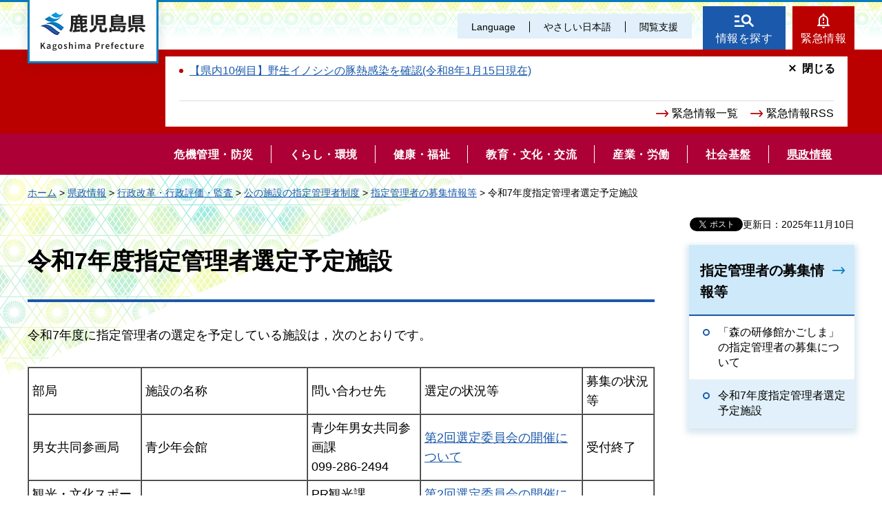

--- FILE ---
content_type: text/html
request_url: http://www.pref.kagoshima.jp/ab06/kensei/gyokaku/shiteikanri/boshu/r06shiteiyotei.html
body_size: 6405
content:
<!DOCTYPE html>
<html lang="ja" xmlns:og="http://ogp.me/ns#" xmlns:fb="http://www.facebook.com/2008/fbml">
<head>
<meta charset="utf-8">

<title>鹿児島県／令和7年度指定管理者選定予定施設</title>

<meta name="author" content="鹿児島県">
<meta name="viewport" content="width=device-width, maximum-scale=3.0">
<meta name="format-detection" content="telephone=no">
<meta property="og:title" content="令和7年度指定管理者選定予定施設">
<meta property="og:type" content="article">
<meta property="og:description" content="令和7年度指定管理者選定予定施設：">
<meta property="og:url" content="https://www.pref.kagoshima.jp/ab06/kensei/gyokaku/shiteikanri/boshu/r06shiteiyotei.html">
<meta property="og:image" content="https://www.pref.kagoshima.jp/shared/site_re/images/sns/logo.png">
<meta property="og:site_name" content="鹿児島県">
<meta property="og:locale" content="ja_JP">
<link href="/shared/site_re/style/default.css" rel="stylesheet" type="text/css" media="all">
<link href="/shared/site_re/style/layout.css" rel="stylesheet" type="text/css" media="all">
<link href="/shared/templates/free_re/style/edit.css" rel="stylesheet" type="text/css" media="all">
<link href="/shared/site_re/style/smartphone.css" rel="stylesheet" media="only screen and (max-width : 640px)" type="text/css" class="mc_css">
<link href="/shared/images/favicon/favicon.ico" rel="shortcut icon" type="image/vnd.microsoft.icon">
<link href="/shared/images/favicon/apple-touch-icon-precomposed.png" rel="apple-touch-icon-precomposed">
<script src="/shared/site_re/js/jquery.js"></script>
<script src="/shared/site_re/js/setting.js"></script>
<script type="text/javascript" src="/shared/js/ga_social_tracking.js"></script>
<script type="text/javascript">
var publish = true;
var userAgent = window.navigator.userAgent.toLowerCase();
var appVersion = window.navigator.appVersion.toLowerCase();
if(userAgent.indexOf('msie') != -1){
  if(appVersion.indexOf('msie 6.') != -1){
    publish = false;
  }else if(appVersion.indexOf('msie 7.') != -1){
    publish = false;
  }
}
if(publish){
	window.twttr = (function (d,s,id) {
	  var t, js, fjs = d.getElementsByTagName(s)[0];
	  if (d.getElementById(id)) return; js=d.createElement(s); js.id=id;
	  js.src='//platform.twitter.com/widgets.js'; fjs.parentNode.insertBefore(js, fjs);
	  return window.twttr || (t = { _e: [], ready: function(f){ t._e.push(f) } });
	}(document, 'script', 'twitter-wjs'));
	// Wait for the asynchronous resources to load
	twttr.ready(function(twttr) {
	    _ga.trackTwitter(); //Google Analytics tracking
	});
}
</script>
<script src="/shared/site_re/js/readspeaker.js"></script>
<script src="/shared/site_re/js/easy.js"></script>
<script src="/shared/site_re/js/ga.js"></script>
<script src="/shared/site_re/js/gtag.js"></script>
</head>
<body class="format_free no_javascript">
<div id="fb-root"></div>
<script type="text/javascript">
var publish = true;
var userAgent = window.navigator.userAgent.toLowerCase();
var appVersion = window.navigator.appVersion.toLowerCase();
if(userAgent.indexOf('msie') != -1){
  if(appVersion.indexOf('msie 6.') != -1){
    publish = false;
  }else if(appVersion.indexOf('msie 7.') != -1){
    publish = false;
  }
}
if(publish){
	window.fbAsyncInit = function() {
	  _ga.trackFacebook(); //Google Analytics tracking
	};
	(function(d, s, id) {
	  var js, fjs = d.getElementsByTagName(s)[0];
	  if (d.getElementById(id)) return;
	  js = d.createElement(s); js.id = id;
	  js.src = "//connect.facebook.net/ja_JP/sdk.js#xfbml=1&version=v2.8";
	  fjs.parentNode.insertBefore(js, fjs);
	}(document, 'script', 'facebook-jssdk'));
}
</script>
<script src="/shared/site_re/js/init.js"></script>
<div id="tmp_wrapper">
<noscript>
<p>このサイトではJavaScriptを使用したコンテンツ・機能を提供しています。JavaScriptを有効にするとご利用いただけます。</p>
</noscript>
<p><a href="#tmp_honbun" class="skip">本文へスキップします。</a></p>
<div id="tmp_wrap_header">
<div id="tmp_header">
<div id="tmp_hlogo">
<p><a href="/index.html"><span>鹿児島県</span></a></p>
</div>
<div id="tmp_means">
<div id="tmp_means_primary">
<ul id="tmp_hnavi" class="sp_menu">
	<li class="sp_close"><a href="javascript:void(0);" class="list_btn">閉じる</a></li>
	<li class="language_link"><a href="/foreign/index.html" lang="en">Language</a></li>
	<li class="nihongo-li"><a href="/yasasi/index.html">やさしい日本語</a></li>
	<li id="tmp_hnavi_box"><a href="javascript:void(0);" class="list_btn">閲覧支援</a>
	<div class="hnavi_list">
	<ul>
		<li><a href="/mojiiro.html">文字サイズ・色合い変更</a></li>
		<li>
		<div id="readspeaker_button1" class="rs_skip"><a accesskey="L" href="//app-eas.readspeaker.com/cgi-bin/rsent?customerid=9065&amp;lang=ja_jp&amp;readid=tmp_contents&amp;url=" onclick="readpage(this.href, 'xp1'); return false;" rel="nofollow" class="rs_href">音声読み上げ</a></div>
		</li>
		<li class="hnavi_close"><a href="javascript:void(0);" class="list_btn">閉じる</a></li>
	</ul>
	</div>
	</li>
</ul>
</div>
<div id="tmp_means_secondary">
<ul id="tmp_hnavi2">
	<li class="head_search"><a href="/index.html#tmp_top_cnt02">情報を探す</a></li>
	<li class="head_emergency"><a href="/kinkyuu/index.html">緊急情報</a></li>
</ul>
<div class="wrap_head_emergency_cnt">
<div class="head_emergency_cnt">
<div class="emergency_list">&nbsp;</div>
<ul class="emergency_link">
	<li><a href="/kinkyuu/index.html">緊急情報一覧</a></li>
	<li><a href="/kinkyuu/emergency_s.xml">緊急情報RSS</a></li>
</ul>
<p class="cnt_close_btn"><a href="javascript:void(0);">閉じる</a></p>
</div>
</div>
</div>
</div>
<ul id="tmp_hnavi_s">
	<li id="tmp_hnavi_lmenu"><a href="javascript:void(0);"><span>閲覧支援・<br />
	Language</span></a></li>
</ul>
</div>
</div>
<div id="tmp_sma_menu">
<div id="tmp_sma_lmenu" class="wrap_sma_sch">
<div id="tmp_sma_search">
<form action="/search/result.html" id="tmp_sma_gsearch" name="tmp_sma_gsearch">
<div class="wrap_sch_box">
<p class="sch_ttl"><label for="tmp_sma_query">サイト内検索</label></p>
<p class="sch_box"><input id="tmp_sma_query" name="q" size="31" type="text" /></p>
</div>
<div class="wrap_sch_box">
<p class="sch_select">&nbsp;</p>
<p class="sch_btn"><input id="tmp_sma_func_sch_btn" name="sa" type="submit" value="検索" /></p>
<p id="tmp_sma_search_hidden"><input name="cx" type="hidden" value="010935469551604429717:fammeppf88m" /><input name="ie" type="hidden" value="UTF-8" /><input name="cof" type="hidden" value="FORID:9" /></p>
</div>
</form>
<p class="view_btn">&nbsp;</p>
</div>
<p class="close_btn"><a href="javascript:void(0);"><span>閉じる</span></a></p>
</div>
<div id="tmp_sma_rmenu" class="wrap_sma_sch">
<div id="tmp_sma_cnavi">
<ul>
	<li class="cnavi_cnt">&nbsp;</li>
</ul>
</div>
<div id="tmp_sma_lnavi">
<div id="tmp_sma_lnavi_ttl">&nbsp;</div>
<div id="tmp_sma_lnavi_cnt">&nbsp;</div>
</div>
<p class="close_btn"><a href="javascript:void(0);"><span>閉じる</span></a></p>
</div>
</div>
<div class="head_search_cnt">&nbsp;
<div class="head_search_cnt_bg">&nbsp;</div>
</div>
<div id="tmp_wrap_kagoshima_nav" style="display: none;">
<div id="tmp_kagoshima_nav">
<p class="kagoshima_nav_ttl">かごしまサイトナビ</p>
<div id="tmp_kagoshima_nav_cnt" class="kagoshima_nav">
<p id="tmp_nav_pankuzu"><a href="javascript:void(0);" class="nav_top">トップ</a><span class="pankuzu_nav"> </span></p>
<p class="nav_comment comment_top">お探しのページへご案内します！<br />
下の<span> </span>つから探したい情報、もしくは検索方法をお選びください。</p>
<p class="nav_comment comment_idx"><span class="nav_comment_ttl">手続き・申請</span>の検索項目を表示しました。<br />
探したい項目を選んでください。</p>
<div id="tmp_kagoshima_nav_list">&nbsp;</div>
</div>
<p class="close_btn"><a href="javascript:void(0);">閉じる</a></p>
</div>
<div id="tmp_wrap_kagoshima_nav_bg">&nbsp;</div>
</div>
<div class="gnavi">
<ul>
	<li class="glist1"><a href="/bosai/index.html"><span>危機管理・防災</span></a></li>
	<li class="glist2"><a href="/kurashi-kankyo/index.html"><span>くらし・環境</span></a></li>
	<li class="glist3"><a href="/kenko-fukushi/index.html"><span>健康・福祉</span></a></li>
	<li class="glist4"><a href="/kyoiku-bunka/index.html"><span>教育・文化・交流</span></a></li>
	<li class="glist5"><a href="/sangyo-rodo/index.html"><span>産業・労働</span></a></li>
	<li class="glist6"><a href="/infra/index.html"><span>社会基盤</span></a></li>
	<li class="glist7"><a href="/kensei/index.html"><span>県政情報</span></a></li>
</ul>
</div>
<div id="tmp_wrap_main" class="column_rnavi">
<div id="tmp_pankuzu">
<p><a href="/index.html">ホーム</a> &gt; <a href="/kensei/index.html">県政情報</a> &gt; <a href="/kensei/gyokaku/index.html">行政改革・行政評価・監査</a> &gt; <a href="/kensei/gyokaku/shiteikanri/index.html">公の施設の指定管理者制度</a> &gt; <a href="/kensei/gyokaku/shiteikanri/boshu/index.html">指定管理者の募集情報等</a> &gt; 令和7年度指定管理者選定予定施設</p>
</div>
<div id="tmp_main">
<p id="tmp_update">更新日：2025年11月10日</p>
<div id="tmp_social_plugins"><div class="social_media_btn facebook_btn">
<div data-href="https://www.pref.kagoshima.jp/ab06/kensei/gyokaku/shiteikanri/boshu/r06shiteiyotei.html" data-send="false" data-layout="button_count" data-width="120" data-show-faces="false" class="fb-like"></div>
</div><div class="social_media_btn twitter_btn">
<a href="https://twitter.com/share" data-url="https://www.pref.kagoshima.jp/ab06/kensei/gyokaku/shiteikanri/boshu/r06shiteiyotei.html" data-text="令和7年度指定管理者選定予定施設" data-lang="ja" class="twitter-share-button">ツイート</a>
<script type="text/javascript">!function(d,s,id){var js,fjs=d.getElementsByTagName(s)[0],p=/^http:/.test(d.location)?'http':'https';if(!d.getElementById(id)){js=d.createElement(s);js.id=id;js.src=p+'://platform.twitter.com/widgets.js';fjs.parentNode.insertBefore(js,fjs);}}(document, 'script', 'twitter-wjs');</script>
</div>
</div>
<div class="wrap_col_main">
<div class="col_main">
<p id="tmp_honbun" class="skip">ここから本文です。</p>
<div id="xp1" class="rs_preserve rs_skip rs_splitbutton rs_addtools rs_exp"></div>
<div id="tmp_contents">

<h1>令和7年度指定管理者選定予定施設</h1>
<p>令和7年度に指定管理者の選定を予定している施設は，次のとおりです。</p>
<table align="" border="1" cellpadding="5" cellspacing="0" summary="" width="100%">
	<tbody>
		<tr>
			<td>部局</td>
			<td>施設の名称</td>
			<td>問い合わせ先</td>
			<td>選定の状況等</td>
			<td>募集の状況等</td>
		</tr>
		<tr>
			<td>男女共同参画局</td>
			<td>青少年会館</td>
			<td>青少年男女共同参画課<br />
			099-286-2494</td>
			<td><a href="/ab14/siteikannri2.html">第2回選定委員会の開催について</a></td>
			<td>受付終了</td>
		</tr>
		<tr>
			<td>観光・文化スポーツ部</td>
			<td>奄美パーク</td>
			<td>PR観光課<br />
			099-286-3046</td>
			<td><a href="/af08/kensei/gyoukaku/shiteikanri/kaisai/kanbunkaisai2.html">第2回選定委員会の開催について</a></td>
			<td>受付終了</td>
		</tr>
		<tr>
			<td>観光・文化スポーツ部</td>
			<td>アジア・太平洋農村研修センター</td>
			<td>国際交流課<br />
			099-286-2306</td>
			<td><a href="/af08/kensei/gyoukaku/shiteikanri/kaisai/kanbunkaisai2.html">第2回選定委員会の開催について</a></td>
			<td>募集終了</td>
		</tr>
		<tr>
			<td>観光・文化スポーツ部</td>
			<td>文化センター</td>
			<td>文化振興課<br />
			099-286-2514</td>
			<td><a href="/af08/kensei/gyoukaku/shiteikanri/kaisai/kanbunkaisai2.html">第2回選定委員会の開催について</a></td>
			<td>募集終了</td>
		</tr>
		<tr>
			<td>観光・文化スポーツ部</td>
			<td>霧島アートの森</td>
			<td>文化振興課<br />
			099-286-2514</td>
			<td><a href="/af08/kensei/gyoukaku/shiteikanri/kaisai/kanbunkaisai2.html">第2回選定委員会の開催について</a></td>
			<td>受付終了</td>
		</tr>
		<tr>
			<td>観光・文化スポーツ部</td>
			<td>霧島国際音楽ホール</td>
			<td>文化振興課<br />
			099-286-2514</td>
			<td><a href="/af08/kensei/gyoukaku/shiteikanri/kaisai/kanbunkaisai2.html">第2回選定委員会の開催について</a></td>
			<td>受付終了</td>
		</tr>
		<tr>
			<td>環境林務部</td>
			<td>高千穂河原ビジターセンター</td>
			<td>自然保護課<br />
			099-286-2617</td>
			<td><a href="/ad01/kanrin/siteikannri1.html">第2回選定委員会の結果について</a></td>
			<td>受付終了</td>
		</tr>
		<tr>
			<td>環境林務部</td>
			<td>屋久島環境文化村センター</td>
			<td>自然保護課<br />
			099-286-2613</td>
			<td><a href="/ad01/kanrin/siteikannri1.html">第2回選定委員会の結果について</a></td>
			<td>受付終了</td>
		</tr>
		<tr>
			<td>環境林務部</td>
			<td>屋久島環境文化研修センター</td>
			<td>自然保護課<br />
			099-286-2613</td>
			<td><a href="/ad01/kanrin/siteikannri1.html">第2回選定委員会の結果について</a></td>
			<td>受付終了</td>
		</tr>
		<tr>
			<td>環境林務部</td>
			<td>森の研修館かごしま</td>
			<td>森林経営課<br />
			099-286-3357</td>
			<td><a href="/ad01/kanrin/siteikannri1.html">第2回選定委員会の結果について</a></td>
			<td>募集終了</td>
		</tr>
		<tr>
			<td>環境林務部</td>
			<td>県民の森</td>
			<td>森づくり推進課<br />
			099-286-3385</td>
			<td><a href="/ad01/kanrin/siteikannri1.html">第2回選定委員会の結果について</a></td>
			<td>募集終了</td>
		</tr>
		<tr>
			<td>環境林務部</td>
			<td>照葉樹の森</td>
			<td>森づくり推進課<br />
			099-286-3385</td>
			<td><a href="/ad01/kanrin/siteikannri1.html">第2回選定委員会の結果について</a></td>
			<td>募集終了</td>
		</tr>
		<tr>
			<td>保健福祉部</td>
			<td>県民健康プラザ健康増進センター</td>
			<td>健康増進課<br />
			099-286-2717</td>
			<td><a href="/ae01/01hohukushiteikanrisya22.html">第2回選定委員会の結果について</a></td>
			<td>募集終了</td>
		</tr>
		<tr>
			<td>保健福祉部</td>
			<td>視聴覚障害者情報センター</td>
			<td>障害者支援室<br />
			099-286-2746</td>
			<td><a href="/ae01/01hohukushiteikanrisya22.html">第2回選定委員会の結果について</a></td>
			<td>募集終了</td>
		</tr>
		<tr>
			<td>保健福祉部</td>
			<td>障害者自立交流センター</td>
			<td>障害者支援室<br />
			099-286-2746</td>
			<td><a href="/ae01/01hohukushiteikanrisya22.html">第2回選定委員会の結果について</a></td>
			<td>募集終了</td>
		</tr>
		<tr>
			<td>農政部</td>
			<td>フラワーパークかごしま</td>
			<td>農産園芸課<br />
			099-286-3183</td>
			<td><a href="/ag06/hanakaju/hanakaju16.html">第2回選定委員会の結果について</a></td>
			<td>受付終了</td>
		</tr>
		<tr>
			<td>土木部</td>
			<td>石橋記念公園</td>
			<td>都市計画課<br />
			099-286-3680</td>
			<td><a href="/ah01/siteikanrikekka20251009.html">第2回選定委員会の結果について</a></td>
			<td>募集終了</td>
		</tr>
		<tr>
			<td>土木部</td>
			<td>谷山緑地</td>
			<td>都市計画課<br />
			099-286-3680</td>
			<td><a href="/ah01/siteikanrikekka20251009.html">第2回選定委員会の結果について</a></td>
			<td>募集終了</td>
		</tr>
		<tr>
			<td>危機管理防災局</td>
			<td>防災研修センター</td>
			<td>災害対策課<br />
			099-286-2295</td>
			<td><a href="/aj07/senteiiinkai-kiki2.html">第2回選定委員会の結果について</a></td>
			<td>受付終了</td>
		</tr>
		<tr>
			<td>教育庁</td>
			<td>ライフル射撃場</td>
			<td>保健体育課<br />
			099-286-5737</td>
			<td><a href="/ba01/kyoiku/siteikannri3.html">第2回選定委員会の結果について</a></td>
			<td>募集終了</td>
		</tr>
		<tr>
			<td>教育庁</td>
			<td>平川ヨットハウス</td>
			<td>保健体育課<br />
			099-286-5737</td>
			<td><a href="/ba01/kyoiku/siteikannri3.html">第2回選定委員会の結果について</a></td>
			<td>募集終了</td>
		</tr>
		<tr>
			<td>教育庁</td>
			<td>総合体育センター</td>
			<td>保健体育課<br />
			099-286-5737</td>
			<td><a href="/ba01/kyoiku/siteikannri3.html">第2回選定委員会の結果について</a></td>
			<td>募集終了</td>
		</tr>
		<tr>
			<td>教育庁</td>
			<td>鴨池公園</td>
			<td>保健体育課<br />
			099-286-5737</td>
			<td><a href="/ba01/kyoiku/siteikannri3.html">第2回選定委員会の結果について</a></td>
			<td>募集終了</td>
		</tr>
		<tr>
			<td>教育庁</td>
			<td>鴨池緑地公園</td>
			<td>保健体育課<br />
			099-286-5737</td>
			<td><a href="/ba01/kyoiku/siteikannri3.html">第2回選定委員会の結果について</a></td>
			<td>募集終了</td>
		</tr>
		<tr>
			<td>教育庁</td>
			<td>上野原縄文の森</td>
			<td>文化財課<br />
			099-286-5353</td>
			<td><a href="/ba01/kyoiku/siteikannri3.html">第2回選定委員会の結果について</a></td>
			<td>受付終了</td>
		</tr>
	</tbody>
</table>
<p>&nbsp;</p>



<div class="box_faq">
<div class="box_faq_ttl">
<p>よくあるご質問</p>
</div>
<div class="box_faq_cnt"><script src="/shared/system/js/common/utility.js" type="text/javascript"></script>
<script src="/shared/system/js/faq/faq_prev.js" type="text/javascript"></script>
<script type="text/javascript">
<!--
document.write('<div id="tmp_faq_8341"><p>現在よくある質問は作成されていません。</p></div>');
var faq = new faqPublish('007007000000',10);
faq.LoadData();
-->
</script>
<noscript><p><a href="/faq/kensei/gyokaku/index.html">よくある質問一覧ページへ</a></p></noscript></div>
</div>
<div id="tmp_inquiry">
<div id="tmp_inquiry_ttl">
<p>このページに関するお問い合わせ</p>
</div>
<div id="tmp_inquiry_cnt">
<form method="post" action="https://www.pref.kagoshima.jp/cgi-bin/faq/form.cgi">
<div class="inquiry_parts">
<p>
総務部財政課財産活用対策室</p>
<p>電話番号：099-286-2169</p>
<p><input value="お問い合わせフォーム" type="submit" class="inquiry_btn"></p>
</div>
<p>
<input type="hidden" name="code" value="010010006">
<input type="hidden" name="dept" value="10085:3694:10085:8010:8674:9504:8010:9089:5271:9255:9421:8342:8425:3777:8840:8010:8508:9172:9504:8591:8674:9006:8010:3777:8923:8508:3777:8757:9255">
<input type="hidden" name="page" value="/ab06/kensei/gyokaku/shiteikanri/boshu/r06shiteiyotei.html">
<input type="hidden" name="ENQ_RETURN_MAIL_SEND_FLG" value="0">
</p>
</form>
</div>
</div>
<div id="tmp_feedback">
<div id="tmp_feedback_ttl">
<p>より良いウェブサイトにするためにみなさまのご意見をお聞かせください</p>
</div>
<div id="tmp_feedback_cnt">
<form id="feedback" action="/cgi-bin/feedback/feedback.cgi" method="post">
    <p><input type="hidden" value="114417" name="page_id" /> <input type="hidden" value="令和7年度指定管理者選定予定施設" name="page_title" /> <input type="hidden" value="https://www.pref.kagoshima.jp/ab06/kensei/gyokaku/shiteikanri/boshu/r06shiteiyotei.html" name="page_url" /> <input type="hidden" value="2" name="item_cnt" /></p>
    <fieldset> <legend>このページの情報は役に立ちましたか？</legend>
    <p><input id="que1_1" type="radio" value="役に立った" name="item_1" /> <label for="que1_1">1：役に立った</label></p>
    <p><input id="que1_2" type="radio" value="ふつう" name="item_1" /> <label for="que1_2">2：ふつう</label></p>
    <p><input id="que1_3" type="radio" value="役に立たなかった" name="item_1" /> <label for="que1_3">3：役に立たなかった</label></p>
    </fieldset>
    <p><input type="hidden" value="質問：このページの情報は役に立ちましたか？" name="label_1" /> <input type="hidden" value="0" name="nes_1" /> <input type="hidden" name="img_1" /> <input type="hidden" name="img_alt_1" /> <input type="hidden" value="0" name="mail_1" /> </p>
    <fieldset> <legend>このページの情報は見つけやすかったですか？</legend>
    <p><input id="que2_1" type="radio" value="見つけやすかった" name="item_2" /> <label for="que2_1">1：見つけやすかった</label></p>
    <p><input id="que2_2" type="radio" value="ふつう" name="item_2" /> <label for="que2_2">2：ふつう</label></p>
    <p><input id="que2_3" type="radio" value="見つけにくかった" name="item_2" /> <label for="que2_3">3：見つけにくかった</label></p>
    </fieldset>
    <p><input type="hidden" value="質問：このページの情報は見つけやすかったですか？" name="label_2" /> <input type="hidden" value="0" name="nes_2" /> <input type="hidden" name="img_2" /> <input type="hidden" name="img_alt_2" /> <input type="hidden" value="0" name="mail_2" /> </p>
    <p class="submit"><input type="submit" value="送信" /></p>
</form>
</div>
</div>
</div>
</div>
</div>
<div class="wrap_col_rgt_navi">
<div class="col_rgt_navi">
<div id="tmp_lnavi">
<div id="tmp_lnavi_ttl">
<p><a href="/kensei/gyokaku/shiteikanri/boshu/index.html">指定管理者の募集情報等</a></p>
</div>
<div id="tmp_lnavi_cnt">
<ul>
<li><a href="/ad12/kensei/gyokaku/shiteikanri/boshu/morinokensyukan001.html">「森の研修館かごしま」の指定管理者の募集について</a></li>
<li><a href="/ab06/kensei/gyokaku/shiteikanri/boshu/r06shiteiyotei.html">令和7年度指定管理者選定予定施設</a></li>
</ul>
</div>
</div>
</div>
</div>
</div>
</div>
<div id="tmp_footer">
<ul class="fnavi">
	<li><a href="/site.html">このサイトについて</a></li>
	<li><a href="/webaccessibility.html">ウェブアクセシビリティ方針</a></li>
	<li><a href="/privacy.html">個人情報の取り扱い</a></li>
	<li><a href="/copyright.html">リンク・著作権</a></li>
	<li><a href="/rss.html">RSSの使い方</a></li>
</ul>
<div class="footer_cnt">
<div class="pnavi">
<p class="ptop"><a href="#tmp_header">page top</a></p>
</div>
<address><span><span class="address_ttl">鹿児島県</span>法人番号：8000020460001</span> <span>〒890-8577 鹿児島県鹿児島市鴨池新町10番1号</span> <span>代表電話番号：099-286-2111</span></address>
<ul class="fnavi2">
	<li><a href="/aa02/otoiawase.html"><span>お問い合わせ</span></a></li>
	<li><a href="/sitemap.html"><span>サイトマップ</span></a></li>
	<li><a href="/kensei/kenchoannai/index.html"><span>県庁案内</span></a></li>
</ul>
</div>
<p lang="en" class="copyright">Copyright &copy; Kagoshima Prefecture. All Rights Reserved.</p>
</div>
</div>
<script src="/shared/site_re/js/function.js"></script>
<script src="/shared/site_re/js/main.js"></script>
<script type="text/javascript" src="/_Incapsula_Resource?SWJIYLWA=719d34d31c8e3a6e6fffd425f7e032f3&ns=2&cb=663968956" async></script></body>
</html>


--- FILE ---
content_type: text/css
request_url: http://www.pref.kagoshima.jp/shared/templates/free_re/style/edit.css
body_size: 14558
content:
@charset "utf-8";

/* ==================================================
Required to CMS-8341
================================================== */
#tmp_contents {
    font-size: 128.5%;
    clear: both;
}
#tmp_contents h1,
h1#tmp_idx_ttl {
    font-size: 188.8%;
	margin:0 0 1em;
    padding: 0 0 32px;
    border-bottom: 4px solid #1a58ab;
    line-height: 1.4;
	clear:both; /* Do not edit */
}
h1#tmp_idx_ttl {
    font-size: 342.8%;
    padding-bottom: 13px;
    margin-top: 79px;
    margin-bottom: 83px;
}
#tmp_contents h2 {
    background: #cee9fa url("/shared/templates/free_re/images/h1_bg.png") right top no-repeat;
    border-left: 3px solid #1a58ab;
    font-size: 155.5%;
    padding: 16px 10px 12px 25px;
	margin:1.7em 0 0.9em;
	clear:both; /* Do not edit */
}
#tmp_contents h2.faq_question {
    background: url("/shared/templates/free_re/images/h1_bg.png") right top no-repeat,url("/shared/templates/free_re/images/faq_ttl_q_icon.png") 19px 0.5em no-repeat;
    background-color: #feeae6;
    border-left: none;
    padding-left: 78px;
}
#tmp_contents h2.faq_answer {
    background: url("/shared/templates/free_re/images/h1_bg.png") right top no-repeat,url("/shared/templates/free_re/images/faq_ttl_a_icon.png") 19px 0.5em no-repeat;
    background-color: #e6f1fe ;
    border-left: none;
    padding-left: 78px;
}
#tmp_contents h3 {
    border-bottom: 4px solid #e4ecef;
    position: relative;
    font-size: 144.4%;
    padding: 0 0 6px;
	margin:2.1em 0 0.9em;
	clear:both; /* Do not edit */
}
#tmp_contents h3:after {
    content: "";
    display: block;
    width: 30px;
    height: 4px;
    position: absolute;
    left: 0;
    bottom: -4px;
    background: #1a59ab;
    background: -moz-linear-gradient(left, #1a59ab 0%, #5ad2fa 100%);
    background: -webkit-linear-gradient(left, #1a59ab 0%,#5ad2fa 100%);
    background: linear-gradient(to right, #1a59ab 0%,#5ad2fa 100%);
    filter: progid:DXImageTransform.Microsoft.gradient( startColorstr='#1a59ab', endColorstr='#5ad2fa',GradientType=1 );
}
#tmp_contents h4 {
    font-size: 122.2%;
    border-left: 4px solid #1a58ab;
	margin:2.8em 0 1.2em;
    line-height: 1.5;
    padding: 5px 0 0 13px;
	clear:both; /* Do not edit */
}
#tmp_contents h5 {
    font-size: 111.1%;
	margin:1.5em 0 0.8em;
	clear:both; /* Do not edit */
}
#tmp_contents h6 {
    font-size: 100%;
	margin:1.5em 0 0.8em;
	clear:both; /* Do not edit */
}
#tmp_contents table {
	margin:0 0 40px;
    max-width: 100%;
	word-break: break-all;
}
#tmp_contents p {
	margin:0 0 1.8em 0; /* Do not edit */
}
#tmp_contents ul {
	margin:0 0 1.4em 0; /* Do not edit */
    list-style: none;
}
#tmp_contents ol {
	margin:0 0 1.4em 1.9em; /* Do not edit */
	list-style-image:none; /* Do not edit */
}
#tmp_contents ul li,
#tmp_contents ol li {
	margin:0 0 0.4em; /* Do not edit */
}
#tmp_contents ul li,
#tmp_contents ol ul li {
    position: relative;
    padding-left: 24px;
}
#tmp_contents ul li:before,
#tmp_contents ol ul li:before {
    content: "";
    display: block;
    width: 10px;
    height: 10px;
    border: 2px solid #195aac;
    border-radius: 10px;
    position: absolute;
    top: 0.4em;
    left: 0;
}
#tmp_contents ol li,
#tmp_contents ul.noicon li {
    padding-left: 0;
}
#tmp_contents ol li:before,
#tmp_contents ul.noicon li:before {
    display: none;
}

#tmp_contents ul ul,
#tmp_contents ul ol,
#tmp_contents ol ul,
#tmp_contents ol ol {
	margin:0.3em 0 0 1.5em; /* Do not edit */
}
#tmp_contents ul ul li,
#tmp_contents ul ol li,
#tmp_contents ol ul li,
#tmp_contents ol ol li {
    font-size: 100%;
}
#tmp_contents hr {
	height:1px; /* Do not edit */
	color:#CCCCCC; /* Do not edit */
	background-color:#CCCCCC; /* Do not edit */
	border:none; /* Do not edit */
	clear:both; /* Do not edit */
}
#tmp_contents ul.picup_list li{
    float: left;
	margin: 0 4px 4px 0;
    padding: 0;
}
#tmp_contents ul.picup_list li:before {
    display: none;
}
#tmp_contents ul.picup_list li img{
    display: block;
}
#tmp_contents ul.img_box3 {
    display: block;
    margin: 0 0 15px 0;
    letter-spacing: -.4em;
    background-color: #f1f1f1;
    padding: 10px 10px 5px 10px;
}
#tmp_contents ul.img_box3 li {
    display: inline-block;
    width: 33.3%;
    letter-spacing: normal;
    text-align: center;
    padding: 0;
}
#tmp_contents ul.img_box3 li:before {
    display: none;
}
#tmp_contents ul.img_box3 li a {
    display: block;
    padding: 0 3px;
}
#tmp_contents ul.img_box3 li img {
    max-width: 100%;
    height: auto;
    width: 223px;
}
#view_gmap {
    width: 100%;
    height: 300px;
    margin-bottom: 10px;
}
.open_gmap {
    display: block;
    padding: 14px;
    text-align: center;
    font-weight: bold;
    border: 1px solid #0571b9;
}
.clearfix:after {
    content: " ";
    display: block;
    height: 0.1px;
    font-size: 0.1em;
    clear: both;
    visibility: hidden;
}
/* ==================================================
parts
================================================== */
/* img_cap
================================================== */
table.img_cap {
	margin:0 0 0.3em;
	border-collapse:collapse;
	border-spacing:0;
}
table.img_cap td {
	padding:0;
}
div.img_cap {
	margin:0 0 0.3em;
}
div.img_cap img {
	margin:0 !important;
}
/* outline
================================================== */
#tmp_contents .outline {
	margin:0 0 0.8em; /* Do not edit */
	border:2px solid #ae0036;
	clear:both; /* Do not edit */	
}
#tmp_contents .outline p {
    margin: 0 0 0.7em;
}
#tmp_contents table.outline {
	width:100%; /* Do not edit */
	border-collapse:collapse; /* Do not edit */
	border-spacing:0; /* Do not edit */
}
#tmp_contents table.outline td {
	padding:17px 18px 0;
	color:inherit;
	background-color:#FFFFFF;
}
#tmp_contents div.outline {
	padding:17px 18px 0;
	color:inherit;
	background-color:#FFFFFF;
}
#tmp_contents .outline ul {
	margin-left:24px; /* Do not edit */
}
#tmp_contents .outline ol {
	margin-left:24px; /* Do not edit */
}
#tmp_contents .outline ul ul,
#tmp_contents .outline ul ol,
#tmp_contents .outline ol ul,
#tmp_contents .outline ol ol {
	margin:0.3em 0 0 24px; /* Do not edit */
}
/* box_btn
================================================== */
#tmp_contents ul.box_btn {
	margin:0 0 0.8em; /* Do not edit */
	padding:0;
	list-style:none;
	list-style-image:none;
}
#tmp_contents ul.box_btn li,
#tmp_contents #tmp_gmap_img {
	margin:0 0 19px 0;
	padding:16px 18px;
	color:inherit;
    background-color: #FFFFFF;
	border:1px solid #1877f2;
    font-weight: bold;
    box-shadow: 0 4px 8px 4px rgba(7,105,162,0.15);
}
#tmp_contents ul.box_btn li:before {
    display: none;
}
#tmp_contents #tmp_gmap_img {
    width: 33%;
    margin: 0 auto 2.4em;
}
#tmp_contents ul.box_btn li a,
#tmp_contents #tmp_gmap_img a {
    display: block;
	padding:16px 34px 16px 18px;
    margin: -16px -18px;
    background: #FFFFFF url("/shared/site_re/images/icon/blue_arrow.png") calc(100% - 13px) center no-repeat;
    text-decoration: none;
    color: inherit;
}
#tmp_contents ul.box_btn li a:hover,
#tmp_contents ul.box_btn li a:focus,
#tmp_contents #tmp_gmap_img a:hover,
#tmp_contents #tmp_gmap_img a:focus {
    background-color: #d3efff;
}
/* box_info
================================================== */
#tmp_contents .box_info {
	margin:0 0 2.85em; /* Do not edit */
	border:1px solid #1a59ab;
	clear:both; /* Do not edit */
}
#tmp_contents table.box_info {
	width:100%; /* Do not edit */
	border-spacing:0; /* Do not edit */
}
#tmp_contents .box_info .box_info_ttl {
	padding:16px 19px 11px;
	color:inherit;
	font-weight:bold;
	border-bottom:4px solid #cee9f9;
    position: relative;
}
#tmp_contents .box_info .box_info_ttl:before {
    content: "";
    display: block;
    width: 30px;
    height: 4px;
    position: absolute;
    left: 0;
    bottom: -4px;
    background: #1a59ab;
    background: -moz-linear-gradient(left, #1a59ab 0%, #5ad2fa 100%);
    background: -webkit-linear-gradient(left, #1a59ab 0%,#5ad2fa 100%);
    background: linear-gradient(to right, #1a59ab 0%,#5ad2fa 100%);
    filter: progid:DXImageTransform.Microsoft.gradient( startColorstr='#1a59ab', endColorstr='#5ad2fa',GradientType=1 );
}
#tmp_contents table.box_info .box_info_ttl:before {
    width: 31px;
    left: -1px;
}
#tmp_contents .box_info .box_info_ttl p {
    font-size: 122.2%;
	margin-bottom:0; /* Do not edit */
}
#tmp_contents .box_info .box_info_cnt {
	padding:19px 10px 4px;
}
#tmp_contents .box_info ul {
	margin-bottom:0.8em; /* Do not edit */
	margin-left:9px; /* Do not edit */
}
#tmp_contents .box_info ol {
	margin-bottom:0.8em; /* Do not edit */
	margin-left:9px; /* Do not edit */
}
#tmp_contents .box_info ul ul,
#tmp_contents .box_info ul ol,
#tmp_contents .box_info ol ul,
#tmp_contents .box_info ol ol {
	margin:0.3em 0 0 24px; /* Do not edit */
}
/* box_link
================================================== */
#tmp_contents .box_link {
	margin:0 0 0.8em; /* Do not edit */
	border:1px solid #1a59ab;
	clear:both; /* Do not edit */
}
#tmp_contents table.box_link {
	width:100%; /* Do not edit */
	border-spacing:0; /* Do not edit */
}
#tmp_contents .box_link .box_link_ttl {
	padding:16px 19px 11px;
	color:inherit;
	font-weight:bold;
	border-bottom:4px solid #cee9f9;
    position: relative;
}
#tmp_contents .box_link .box_link_ttl:before {
    content: "";
    display: block;
    width: 30px;
    height: 4px;
    position: absolute;
    left: 0;
    bottom: -4px;
    background: #1a59ab;
    background: -moz-linear-gradient(left, #1a59ab 0%, #5ad2fa 100%);
    background: -webkit-linear-gradient(left, #1a59ab 0%,#5ad2fa 100%);
    background: linear-gradient(to right, #1a59ab 0%,#5ad2fa 100%);
    filter: progid:DXImageTransform.Microsoft.gradient( startColorstr='#1a59ab', endColorstr='#5ad2fa',GradientType=1 );
}
#tmp_contents table.box_link .box_link_ttl:before {
    width: 31px;
    left: -1px;
}
#tmp_contents .box_link .box_link_ttl p {
	margin-bottom:0; /* Do not edit */
    font-size: 122.2%;
}
#tmp_contents .box_link .box_link_cnt {
	padding:19px 10px 6px;
}
#tmp_contents .box_link ul {
	margin-bottom:0.8em; /* Do not edit */
	margin-left:9px; /* Do not edit */
}
#tmp_contents .box_link ol {
	margin-bottom:0.8em; /* Do not edit */
	margin-left:24px; /* Do not edit */
}
#tmp_contents .box_link ul ul,
#tmp_contents .box_link ul ol,
#tmp_contents .box_link ol ul,
#tmp_contents .box_link ol ol {
	margin:0.3em 0 0 24px; /* Do not edit */
}
/* box_menu
================================================== */
#tmp_contents .box_menu {
	margin:0 0 0.8em; /* Do not edit */
	border:1px solid #1877f2;
	clear:both; /* Do not edit */
}
#tmp_contents table.box_menu {
	width:100%; /* Do not edit */
	border-collapse:collapse; /* Do not edit */
	border-spacing:0; /* Do not edit */
    box-shadow: 0 4px 8px 4px rgba(7,105,162,0.15);
}
#tmp_contents table.box_menu td {
	padding:15px 18px 13px;
}
#tmp_contents table.box_menu td.box_menu_cnt {
	padding:19px 16px 8px;
}
#tmp_contents div.box_menu {
	padding:0;
    box-shadow: 0 4px 8px 4px rgba(7,105,162,0.15);
}
#tmp_contents .box_menu .box_menu_ttl {
	border-bottom:1px solid #1877f2;
    font-weight: bold;
}
#tmp_contents div.box_menu .box_menu_ttl {
    padding: 15px 18px 13px;
}
#tmp_contents .box_menu h2 {
	margin:0 0 0.8em;
	padding:0;
	color:inherit;
	font-size:100%;
	background:none;
	border:none;
}
#tmp_contents .box_menu .box_menu_ttl p {
    margin-bottom: 0;
}
#tmp_contents .box_menu .box_menu_ttl a {
    display: block;
    color: inherit;
    text-decoration: none;
    padding: 15px 36px 13px 18px;
    margin: -15px -18px -13px;
    background: url("/shared/site_re/images/icon/blue_arrow.png") calc(100% - 14px) center no-repeat;
}
#tmp_contents .box_menu .box_menu_ttl a:hover,
#tmp_contents .box_menu .box_menu_ttl a:focus {
    background-color: #d3efff;
}
#tmp_contents div.box_menu .box_menu_cnt {
    padding: 19px 16px 8px;
}
#tmp_contents .box_menu .box_menu_cnt p {
    margin-bottom: 0.8em;
}
#tmp_contents .box_menu ul {
	margin-bottom:0; /* Do not edit */
	margin-left:3px; /* Do not edit */
}
#tmp_contents .box_menu ol {
	margin-bottom:0.8em; /* Do not edit */
	margin-left:24px; /* Do not edit */
}
#tmp_contents .box_menu ul ul,
#tmp_contents .box_menu ul ol,
#tmp_contents .box_menu ol ul,
#tmp_contents .box_menu ol ol {
	margin:0.3em 0 0 24px; /* Do not edit */
}

/* box_faq
================================================== */
#tmp_contents .box_faq {
    background-color: #FFFFFF;
	margin:0 0 40px; /* Do not edit */
	border:1px solid #1a59ab;
	clear:both; /* Do not edit */
}
#tmp_contents table.box_faq {
	width:100%; /* Do not edit */
	border-spacing:0; /* Do not edit */
}
#tmp_contents .box_faq .box_faq_ttl {
	padding:16px 19px 11px;
	color:inherit;
	font-weight:bold;
	border-bottom:4px solid #cee9f9;
    position: relative;
}
#tmp_contents .box_faq .box_faq_ttl:before {
    content: "";
    display: block;
    width: 30px;
    height: 4px;
    position: absolute;
    left: 0;
    bottom: -4px;
    background: #1a59ab;
    background: -moz-linear-gradient(left, #1a59ab 0%, #5ad2fa 100%);
    background: -webkit-linear-gradient(left, #1a59ab 0%,#5ad2fa 100%);
    background: linear-gradient(to right, #1a59ab 0%,#5ad2fa 100%);
    filter: progid:DXImageTransform.Microsoft.gradient( startColorstr='#1a59ab', endColorstr='#5ad2fa',GradientType=1 );
}
#tmp_contents table.box_faq .box_faq_ttl:before {
    width: 31px;
    left: -1px;
}
#tmp_contents .box_faq .box_faq_ttl p {
	margin-bottom:0; /* Do not edit */
    font-size: 122.2%;
}
#tmp_contents .box_faq .box_faq_cnt {
	padding:19px 10px 6px;
}
#tmp_contents .box_faq ul {
	margin-bottom:0.8em; /* Do not edit */
	margin-left:9px; /* Do not edit */
}
#tmp_contents .box_faq ol {
	margin-bottom:0.8em; /* Do not edit */
	margin-left:24px; /* Do not edit */
}
#tmp_contents .box_faq ul ul,
#tmp_contents .box_faq ul ol,
#tmp_contents .box_faq ol ul,
#tmp_contents .box_faq ol ol {
	margin:0.3em 0 0 24px; /* Do not edit */
}
#tmp_contents .box_faq .box_faq_cnt p {
    margin: 0 0 0.8em 24px;
}
/* datatable 
   enquete_table
================================================== */
#tmp_contents table.datatable,
#tmp_contents table.enquete_table {
	margin:0 0 40px; /* Do not edit */
	color:inherit;
	background-color:#FFFFFF;
	border-collapse:collapse; /* Do not edit */
	border-spacing:0; /* Do not edit */
	border:1px solid #cdcfde;
	word-break: break-all;
}
#tmp_contents table.datatable th,
#tmp_contents table.enquete_table th {
	padding:15px 8px 12px;
	color:inherit;
	background-color:#cee9f9;
	border:1px solid #cdcfde;
}
#tmp_contents table.datatable td,
#tmp_contents table.enquete_table td {
	padding:11px 16px 11px;
	border:1px solid #cdcfde;
}
#tmp_contents table.datatable caption,
#tmp_contents table.enquete_table caption {
	padding:0 0 0.5em; /* Do not edit */
	font-weight:bold; /* Do not edit */
	text-align:left; /* Do not edit */
}
#tmp_contents table.datatable p {
	margin:0; /* Do not edit */
}
#tmp_contents table.datatable ul,
#tmp_contents table.datatable ol,
#tmp_contents table.enquete_table ul,
#tmp_contents table.enquete_table ol {
	margin:0.2em 0 0 24px; /* Do not edit */
}
#tmp_contents table.datatable ul ul,
#tmp_contents table.datatable ul ol,
#tmp_contents table.datatable ol ul,
#tmp_contents table.datatable ol ol,
#tmp_contents table.enquete_table ul ul,
#tmp_contents table.enquete_table ul ol,
#tmp_contents table.enquete_table ol ul,
#tmp_contents table.enquete_table ol ol {
	margin:0.3em 0 0 24px; /* Do not edit */
}
#tmp_contents table.enquete_table {
	width:100%; /* Do not edit */
}
#tmp_contents table.enquete_table th {
	width:20%; /* Do not edit */
}
#tmp_contents table.enquete_table .nes,
#tmp_contents table.enquete_table .memo {
	color:#ae0036; /* base.css > Styles > .text_red */
	font-weight:normal; /* Do not edit */
	background-color:transparent; /* Do not edit */
}
#tmp_contents table.enquete_table td input[type="submit"],
#tmp_contents table.enquete_table td input[type="button"],
#tmp_contents table.enquete_table td input[type="text"],
#tmp_contents table.enquete_table td input[type="password"],
#tmp_contents table.enquete_table td input[type="reset"],
#tmp_contents table.enquete_table td textarea {
    max-width: 934px;
}
/* form_btn */
#tmp_contents .enquete_button {
	margin:15px 0; /* Do not edit */
	text-align:center; /* Do not edit */
}
#tmp_contents .enquete_button input {
    margin: 1.1em 10px 1.8em;
    padding: 10px 76px 10px 24px;
    display: inline-block;
    border: none;
    background: #FFFFFF url(/shared/site_re/images/icon/blue_arrow.png) calc(100% - 20px) center no-repeat;
    box-shadow: 0 4px 8px 4px rgba(7,105,162,0.15);
    cursor: pointer;
    color: #000;
}
/* list_table
============================== */
#tmp_contents table.list_table {
	width:100%;
	line-height:1.4;
	border-collapse:collapse;
	border-spacing:0;
    margin: 0 0 40px;
}
#tmp_contents table.list_table td {
	padding:0.8em 0 0;
	vertical-align:top;
	text-align:left;
	border-bottom:1px solid #e6e6e6;
}
#tmp_contents table.list_table .date {
	width:6em;
	padding-left:20px;
}
#tmp_contents table.list_table .date_year {
	width:9em;
}
#tmp_contents table.list_table p {
	margin:0 0 0.8em;
	vertical-align:middle;
}
#tmp_contents table.list_table a {
    color: #1a59ab;
	background-color:transparent;
}
#tmp_contents table.list_table a:hover,
#tmp_contents table.list_table a:focus {
	color:#222222;
	text-decoration:none;
}
/* bgcolor */
/* ▼▼▼▼▼▼▼▼▼▼▼▼▼▼▼▼▼▼▼▼▼▼▼▼▼ */
/* Setting by CMS sheets */
#tmp_contents table.datatable table th.bg_light_blue {
	color:inherit;
	background-color:#DEEFEF;
}
#tmp_contents table.datatable table th.bg_pink {
	color:inherit;
	background-color:#FFDFDF;
}
#tmp_contents table.datatable table th.bg_green {
	color:inherit;
	background-color:#C4E1C4;
}
#tmp_contents table.datatable table th.bg_cream {
	color:inherit;
	background-color:#FFFFCC;
}
/* ▲▲▲▲▲▲▲▲▲▲▲▲▲▲▲▲▲▲▲▲▲▲▲▲▲ */

/* nest-datatable
================================================== */
#tmp_contents table.datatable table,
#tmp_contents table.enquete_table table {
	border:none; /* Do not edit */
}
#tmp_contents table.datatable table th,
#tmp_contents table.enquete_table table th {
	color:inherit; /* Do not edit */
	background-color:transparent; /* Do not edit */
	border:none; /* Do not edit */
}
#tmp_contents table.datatable table td,
#tmp_contents table.enquete_table table td {
	border:none; /* Do not edit */
}
#tmp_contents table.datatable table.datatable {
	border:1px solid #AABBCC; /* = table.datatable */
}
#tmp_contents table.datatable table.datatable th {
	color:inherit; /* Do not edit */
	background-color:#DDEEFF; /* = table.datatable th */
	border:1px solid #AABBCC; /* = table.datatable th */
}
#tmp_contents table.datatable table.datatable td {
	border:1px solid #AABBCC; /* = table.datatable td */
}

/* ==================================================
contents
================================================== */
#tmp_idx_news {
    border: 1px solid #cee9f9;
    margin: 0 0 61px;
    padding: 0 0 14px;
}
#tmp_idx_news #tmp_idx_news_ttl p {
    background-color: #e2eef6;
    border-bottom: 2px solid #1b59ac;
    font-weight: bold;
    padding: 15px 34px 12px;
    font-size: 133.3%;
    margin: 0;
}
#tmp_idx_news #tmp_idx_news_cnt ul {
    margin: 0;
    padding: 11px 39px 21px;
}
#tmp_idx_news #tmp_idx_news_cnt ul li {
    border-bottom: 1px solid #d1d1d1;
    margin: 0;
    padding: 19px 0 18px;
    font-size: 88.8%;
}
#tmp_idx_news #tmp_idx_news_cnt ul li span {
    min-width: 4.5em;
    margin-right: 0.5em;
    vertical-align: top;
    display: inline-block;
}
#tmp_idx_news #tmp_idx_news_cnt ul li a {
    display: inline-block;
    vertical-align: top;
    max-width: calc(100% - 5.2em);
}
#tmp_idx_news #tmp_idx_news_cnt ul li:before,
#tmp_idx_news #tmp_idx_news_link li:before {
    display: none;
}
#tmp_idx_news #tmp_idx_news_link {
    text-align: center;
    margin: 0;
}
#tmp_idx_news #tmp_idx_news_link li {
    display: inline-block;
    margin: 0 14px 10px;
    padding: 0;
}
#tmp_idx_news #tmp_idx_news_link li a {
    display: block;
    padding: 11px 36px 9px 19px;
    background: #FFFFFF url(/shared/site_re/images/icon/blue_arrow.png) calc(100% - 14px) center no-repeat;
    box-shadow: 0 4px 15px 2px rgba(7,105,162,0.15);
    color: inherit;
    text-decoration: none;
    font-size: 88.8%;
    min-width: 200px;
    text-align: left;
}
#tmp_idx_news #tmp_idx_news_link li a:hover,
#tmp_idx_news #tmp_idx_news_link li a:focus {
    background-color: #d3efff;
}
#tmp_idx_link {
    position: relative;
}

#tmp_idx_link ul {
    display: flex;
    flex-wrap: wrap;
    margin: 0 0 63px;
}
#tmp_idx_link ul li {
    width: 20%;
    margin: 0;
    padding: 0;
}
#tmp_idx_link ul li:before {
    border-radius: 0;
    border: none;
    border-right: 1px solid #1a59ab;
    border-bottom: 1px solid #1a59ab;
    transform: rotate(45deg);
    left: auto;
    right: 16px;
    top: 3px;
    bottom: 0;
    margin: auto;
    width: 8px;
    height: 8px;
}
#tmp_idx_link ul li a {
    display: flex;
    background-color: #cee9f9;
    color: inherit;
    text-decoration: none;
    border-right: 1px solid #FFFFFF;
    border-bottom: 1px solid #FFFFFF;
    font-size: 88.8%;
    padding: 10px 28px 6px 18px;
    height: 100%;
    min-height: 61px;
    line-height: 1.3;
    justify-content: center;
    flex-direction: column;
}
#tmp_idx_link ul li a:hover,
#tmp_idx_link ul li a:focus {
    background-color: #a2cde6;
}
#tmp_idx_cnt {
    display: flex;
    flex-wrap: wrap;
    justify-content: space-between;
}
#tmp_idx_cnt .idx_box {
    width: 445px;
    background-color: #FFFFFF;
    box-shadow: 0 4px 15px 2px rgba(7,105,162,0.15);
    margin: 0 0 40px;
    align-self: baseline;
}
#tmp_idx_cnt .idx_box_ttl {
    position: relative;
}
#tmp_idx_cnt .idx_box_ttl h2 {
    border: 1px solid #1877f2;
    /* Permalink - use to edit and share this gradient: https://colorzilla.com/gradient-editor/#ffffff+20,7db9e8+100&1+20,0+100 */
    background: -moz-linear-gradient(top,  rgba(255,255,255,1) 20%, rgba(125,185,232,0) 80%); /* FF3.6-15 */
    background: -webkit-linear-gradient(top,  rgba(255,255,255,1) 20%,rgba(125,185,232,0) 80%); /* Chrome10-25,Safari5.1-6 */
    background: linear-gradient(to bottom,  rgba(255,255,255,1) 20%,rgba(125,185,232,0) 80%); /* W3C, IE10+, FF16+, Chrome26+, Opera12+, Safari7+ */
    filter: progid:DXImageTransform.Microsoft.gradient( startColorstr='#ffffff', endColorstr='#007db9e8',GradientType=0 ); /* IE6-9 */
    position: absolute;
    top: 0;
    left: 0;
    right: 0;
    height: 100%;
    margin: 0;
    padding: 0;
}
#tmp_idx_cnt .idx_box_ttl h2 a {
    display: block;
    width: 100%;
    height: 100%;
    color: inherit;
    text-decoration: none;
    background: url("/shared/site_re/images/icon/blue_arrow.png") calc(100% - 8px) 34px no-repeat;
    padding: 17px 45px 20px 21px;
    border: 10px solid transparent;
}
#tmp_idx_cnt .idx_box_ttl h2 a:hover {
    border-color: rgba(206,233,249,0.8);
}
#tmp_idx_cnt .idx_box_ttl p{
    line-height: 0;
    margin: 0;
}
#tmp_idx_cnt .idx_box_ttl img {
    width: 100%;
    height: 250px;
    object-fit: cover;
}
#tmp_idx_cnt .idx_box_cnt ul {
    padding: 26px 25px 13px;
    margin: 0;
}
#tmp_idx_cnt .idx_box_cnt ul li {
    margin: 0 0 14px;
    padding-left: 24px;
}
#tmp_idx_cnt .idx_box_cnt p {
    text-align: center;
    margin: 0;
}
#tmp_idx_cnt .idx_box_cnt ul li:nth-child(n + 6)  {
    display: none;
}
#tmp_idx_cnt .idx_box_cnt ul li.more_view:nth-child(n + 6)  {
    display: block;
}
#tmp_idx_cnt .idx_box_cnt .more_view:before {
    display: none;
}
#tmp_idx_cnt .idx_box_cnt .more_view {
    padding: 0;
    margin-top: 30px;
    text-align: center;
}
#tmp_idx_cnt .idx_box_cnt .more_view a {
    display: inline-block;
    background: #FFFFFF;
    box-shadow: 0 4px 15px 2px rgba(7,105,162,0.15);
    color: inherit;
    text-decoration: none;
    width: 280px;
    text-align: left;
    font-size: 88.8%;
    padding: 13px 36px 8px 21px;
    position: relative;
	font-weight: bold;
}
#tmp_idx_cnt .idx_box_cnt .more_view a:after {
    content: "";
    display: block;
    border-right: 1px solid #1a59ab;
    border-bottom: 1px solid #1a59ab;
    transform: rotate(45deg);
    position: absolute;
    right: 17px;
    top: 0;
    bottom: 0;
    width: 8px;
    height: 8px;
    margin: auto;
}
#tmp_idx_cnt .idx_box_cnt .more_view a:hover,
#tmp_idx_cnt .idx_box_cnt .more_view a:focus {
    background-color: #d3efff;
}
/*右ナビ*/
#tmp_lnavi {
    box-shadow: 0 4px 8px 4px rgba(7,105,162,0.15);
}
.rnavi_ttl,
#tmp_lnavi_ttl {
    background-color: #cee9f9;
    border-bottom: 2px solid #1a58ab;
}
.rnavi_ttl p,
#tmp_lnavi_ttl p {
    padding: 22px 16px 17px 16px;
    font-size: 142.8%;
    font-weight: bold;
}
.rnavi_ttl p a,
#tmp_lnavi_ttl p a  {
    display: block;
    color: inherit;
    text-decoration: none;
    padding: 22px 38px 17px 16px;
    margin: -22px -16px -17px -16px;
    background: url("/shared/site_re/images/icon/blue_arrow.png") calc(100% - 14px) calc(22px + 0.5em) no-repeat;
}
.rnavi_ttl p a:hover,
.rnavi_ttl p a:focus,
#tmp_lnavi_ttl p a:hover,
#tmp_lnavi_ttl p a:focus {
    background-color: #1a59ab;
    color: #FFFFFF;
    background-image: url("/shared/site_re/images/icon/white_arrow.png");
}
.rnavi_cnt ul,
#tmp_lnavi_cnt ul{
    border-top: 1px solid #f0f0f0;
    list-style: none;
}
.rnavi_cnt ul li,
#tmp_lnavi_cnt ul li {
    border-bottom: 1px solid #f0f0f0;
    position: relative;
    padding: 12px 10px 13px 42px;
    font-size: 114.2%;
}
.rnavi_cnt ul li ul li,
#tmp_lnavi_cnt ul li ul li {
    font-size: 100%;
}
.rnavi_cnt ul li:before,
#tmp_lnavi_cnt ul li:before{
    content: "";
    display: block;
    width: 10px;
    height: 10px;
    border: 2px solid #195aac;
    border-radius: 10px;
    position: absolute;
    top: calc(12px + 0.4em);
    left: 20px;
}
#tmp_lnavi_cnt .field a {
    display: block;
    padding: 10px 16px;
    color: #222222;
    text-decoration: none;
    font-size: 114.8%;
}
#tmp_lnavi_cnt .field a:hover,
#tmp_lnavi_cnt .field a:focus,
#tmp_lnavi_cnt .field.active a {
    background-color: #e1f0fa;
}
.rnavi_cnt .switch_menu .noicon_list.ac_active a.accordion_switch,
#tmp_lnavi_cnt .switch_menu .noicon_list.ac_active a.accordion_switch {
    margin-bottom: 0;
}
.rnavi_cnt .switch_menu .noicon_list.ac_active ,
#tmp_lnavi_cnt .switch_menu .noicon_list.ac_active {
    padding-bottom: 0;
}
.rnavi_cnt .switch_menu a.accordion_switch img,
#tmp_lnavi_cnt .switch_menu a.accordion_switch img {
    margin: 0 10px 0 -22px;
}

.rnavi_cnt .switch_menu .switch_cnt,
#tmp_lnavi_cnt .switch_menu .switch_cnt {
    margin-left: -30px;
}
.rnavi_cnt .switch_menu .switch_cnt li:last-child,
#tmp_lnavi_cnt .switch_menu .switch_cnt li:last-child{
    border-bottom: none;
}
.rnavi_cnt ul li.noicon_list:before,
#tmp_lnavi_cnt ul li.noicon_list:before {
    display: none;
}
.rnavi_cnt ul li a,
#tmp_lnavi_cnt ul li a {
    display: block;
    color: inherit;
    text-decoration: none;
    padding: 12px 10px 13px 42px;
    margin: -12px -10px -13px -42px;
}
.rnavi_cnt ul li a:hover,
.rnavi_cnt ul li.active a,
#tmp_lnavi_cnt ul li.active a,
#tmp_lnavi_cnt ul li a:hover {
    background-color: #e1f0fa;
}
/* covid19 */
.lnavi_covid19 #tmp_lnavi_ttl {
	background-color:#c82023;
	color:#ffffff;
}
.lnavi_covid19 #tmp_lnavi_ttl p {
	color: #FFFFFF;
	font-size: 114.3%;
	padding: 0;
	text-align: center;
}
.lnavi_covid19 #tmp_lnavi_ttl {
	border-bottom:none;
}
.lnavi_covid19 #tmp_lnavi_cnt ul li {
	display: flex;
	padding: 0;
	font-size:inherit;
}
.lnavi_covid19 #tmp_lnavi_ttl p a {
	background: none;
	margin: 0;
	padding: 21px 0 17px 0;
}
.lnavi_covid19 #tmp_lnavi_cnt ul li img {
	margin: 7px 0 5px 10px;
}
.lnavi_covid19 #tmp_lnavi_cnt ul li a {
	margin: 0;
	width: 100%;
	padding: 14px 0 10px 14px;
}
.lnavi_covid19 #tmp_lnavi_cnt ul li:before {
	display: none;
}
.lnavi_covid19 #tmp_lnavi_cnt ul li.active a {
	background-color:inherit;
}
.lnavi_covid19 #tmp_lnavi_cnt ul li.active,
.lnavi_covid19 #tmp_lnavi_cnt ul li:hover {
	background-color: #e1f0fa;
}
#tmp_contents #top_chiiki ul {
    width: 540px;
    height: 630px;
    background: url(/shared/images/suisui/top_map.gif) repeat-x left bottom;
    position: relative;
    margin: auto;
}
#top_chiiki ul li {
	height: 22px;
	position: absolute;
}
#top_chiiki ul li a {
	height: 22px;
	display: block;
	overflow: hidden;
    text-indent: -10000px;
    border: 1px dashed transparent;
    box-sizing: border-box;
}
#top_chiiki ul li a:hover,
#top_chiiki ul li a:focus {
    background-color: rgba(255, 255, 255, 0.2);
    border: 1px dashed #aaaaaa;
}


/*北薩摩*/
#top_chiiki li#kita-satsuma {
	width: 80px;
	top: 86px;
	left: 111px;
}
#top_chiiki li#kita-satsuma a {
	width: 106px;
}

/*薩摩川内*/
#top_chiiki li#satsuma-sendai {
	width: 80px;
	top: 154px;
	left: 201px;
}
#top_chiiki li#satsuma-sendai a {
	width: 80px;
}

/*日置*/
#top_chiiki li#hioki {
	width: 80px;
	top: 244px;
	left: 190px;
}
#top_chiiki li#hioki a {
	width: 80px;
}

/*南さつま*/
#top_chiiki li#minami-satsuma {
	width: 80px;
	top: 404px;
	left: 249px;
}
#top_chiiki li#minami-satsuma a {
	width: 80px;
}

/*鹿児島北部*/
#top_chiiki li#kagoshima-hokubu {
	width: 80px;
	top: 225px;
	left: 309px;
}
#top_chiiki li#kagoshima-hokubu a {
	width: 80px;
}

/*鹿児島南部*/
#top_chiiki li#kagoshima-nanbu {
	width: 80px;
	top: 315px;
	left: 294px;
}
#top_chiiki li#kagoshima-nanbu a {
	width: 80px;
}

/*姶良*/
#top_chiiki li#aira {
	width: 80px;
	top: 55px;
	left: 392px;
}
#top_chiiki li#aira a {
	width: 80px;
}

/*霧島市*/
#top_chiiki li#kirishima {
	width: 60px;
	top: 126px;
	left: 439px;
}
#top_chiiki li#kirishima a {
	width: 60px;
}

/*曽於*/
#top_chiiki li#soo {
	width: 80px;
	top: 185px;
	left: 448px;
}
#top_chiiki li#soo a {
	width: 80px;
}

/*鹿屋*/
#top_chiiki li#kanoya {
	width: 60px;
	top: 421px;
	left: 469px;

}
#top_chiiki li#kanoya a {
	width: 60px;
}

/*大隅*/
#top_chiiki li#ohsumi {
	width: 80px;
	top: 465px;
	left: 408px;
}
#top_chiiki li#ohsumi a {
	width: 80px;
}

/*種子屋久*/
#top_chiiki li#taneyaku {
	width: 150px;
	top: 221px;
	left: 19px;
}
#top_chiiki li#taneyaku a {
	width: 150px;
}

/*奄美*/
#top_chiiki li#amami {
	width: 50px;
	top: 459px;
	left: 164px;
}
#top_chiiki li#amami a {
	width: 50px;
}

/*奄美2*/
#top_chiiki li#amami2 {
	width: 80px;
	top: 523px;
	left: 240px;
}
#top_chiiki li#amami2 a {
	width: 80px;
}

/*----------------施設別検索----------------*/
#tmp_contents #top_shisetsu ul {
    display: block;
    display: flex;
    flex-wrap: wrap;
    margin: 0;
    overflow: hidden;
    zoom: 1;
}
#top_shisetsu ul li {
    width: calc(100% / 5);
    display: inline-block;
    vertical-align:top;
    padding: 0 6px;
    margin-bottom: 10px;
    box-sizing: border-box;
}
#top_shisetsu ul li a {
    display: table;
    width: 100%;
    padding: 30px 10px;
    text-align: center;
    color: #3c3c3c;
    background-color: #e7eef8;
    font-size: 1.2em;
    font-weight: bold;
    text-decoration: none;
    border-radius: 3px;
    box-sizing: border-box;
    min-height: 5em;
    height: 100%;
}
#top_shisetsu ul li a span {
    display: table-cell;
    vertical-align: middle;
}
#top_shisetsu ul li a:hover,
#top_shisetsu ul li a:focus {
    background-color: #d6e0ec;
}

/*----------------トップ右ナビ----------------*/
.box_sec_cnt img {
    max-width: 100%;
    height: auto;
}
#side_facility .box_sec_cnt {
    text-align: center;
}

#side_guide li {
    margin-bottom: 2px;
}
#side_guide a {
    position: relative;
    display: block;
    padding: 8px 8px 8px 20px;
    color: #323232;
    background-color: #ffffff;
    text-decoration: none;
    box-sizing: border-box;
}
#side_guide a::before {
    position: absolute;
    display: block;
    content: "";
    width: 3px;
    height: 1em;
    top: 0;
    bottom: 0;
    left: 12px;
    margin: auto;
    background-color: #0571b9;
    margin-right: 3px;
}

#side_search .search_cnt {
    display: table;
    width: 100%;
}
#side_search p {
    display: table-cell;
}
#side_search input {
    border: 1px solid #cdcdcd;
    padding: .5em .5em;
    box-sizing: border-box;
}
#side_search .input_query input {
    width: 100%;
    box-sizing: border-box;
    border-radius: 3px 0 0 3px;
}
#side_search .sch_btn input {
    color: #ffffff;
    background-color: #0571b9;
    border: 1px solid #0571b9;
    padding: .5em 1em;
    border-radius: 0 3px 3px 0;
}
#side_mobile a {
    display: block;
    padding: 8px 4px;
    text-align: center;
    color: #323232;
    background-color: #ffffff;
    border: 1px solid #ddd;
    text-decoration: none;
    border-radius: 1px;
    box-sizing: border-box;
}
#side_mobile a:hover,
#side_mobile a:focus {
    color: #1a59ab;
    text-decoration: underline;
}
#side .box_sec_ttl h2,
#tmp_cmenu .cmenu_ttl p {
    text-align: center;
    font-size: 157.1%;
    position: relative;
    padding: 0 30px;
    margin: 26px 0 10px;
}
#side .box_sec_ttl h2:before,
#side .box_sec_ttl h2:after,
#tmp_cmenu .cmenu_ttl p:before,
#tmp_cmenu .cmenu_ttl p:after {
    content: "";
    display: inline-block;
    vertical-align: middle;
    width: 24px;
    height: 4px;
    position: absolute;
    top: 0;
    bottom: 0;
    margin: auto;
}
#side .box_sec_ttl h2:before,
#tmp_cmenu .cmenu_ttl p:before {
    background: #1a59ab;
    background: -moz-linear-gradient(left, #1a59ab 0%, #5ad2fa 100%);
    background: -webkit-linear-gradient(left, #1a59ab 0%,#5ad2fa 100%);
    background: linear-gradient(to right, #1a59ab 0%,#5ad2fa 100%);
    filter: progid:DXImageTransform.Microsoft.gradient( startColorstr='#1a59ab', endColorstr='#5ad2fa',GradientType=1 );
    left: 0;
}
#side .box_sec_ttl h2:after,
#tmp_cmenu .cmenu_ttl p:after {
    background: #5ad2fa;
    background: -moz-linear-gradient(left, #5ad2fa 0%, #1a59ab 100%);
    background: -webkit-linear-gradient(left, #5ad2fa 0%,#1a59ab 100%);
    background: linear-gradient(to right, #5ad2fa 0%,#1a59ab 100%);
    filter: progid:DXImageTransform.Microsoft.gradient( startColorstr='#5ad2fa', endColorstr='#1a59ab',GradientType=1 );
    right: 0;
}
.box_sec_cnt {
    background-color: #e1f0fa;
    padding: 5px;
    margin: 0 0 20px;
}

.box_sec_cnt ul {
    list-style: none;
}
#side_mobile a {
    display: block;
    padding: 8px 4px;
    text-align: center;
    color: #323232;
    background-color: #ffffff;
    border: 1px solid #ddd;
    text-decoration: none;
    border-radius: 1px;
    box-sizing: border-box;
}
#tmp_cmenu {
    
}
#tmp_cmenu .cmenu_cnt ul {
    list-style: none;
    border: 1px solid #087cbf;
    border-bottom: none;
    margin: 0 0 33px;
}
#tmp_cmenu .cmenu_cnt ul li {
    border-bottom: 1px solid #087cbf;
}
#tmp_cmenu .cmenu_cnt ul li a {
    display: block;
    color: inherit;
    text-decoration: none;
    background: url(/shared/site_re/images/icon/blue_arrow.png) calc(100% - 15px) center no-repeat;
    padding: 18px 36px 15px 17px;
    font-size: 114.2%;
    line-height: 1.3;
}
#tmp_cmenu .cmenu_cnt ul li a:hover,
#tmp_cmenu .cmenu_cnt ul li a:focus {
    background-color: #d3efff;
}
#tmp_cmenu .cmenu_cnt #tmp_suisui_banner ul {
    border: none;
    box-shadow: none;
}
#tmp_cmenu .cmenu_cnt #tmp_suisui_banner ul li {
    border: none;
}
#tmp_cmenu .cmenu_cnt #tmp_suisui_banner ul li a {
    padding: 0;
    text-align: center;
    background: none;
}
#tmp_contents #top_chiiki ul li {
    padding: 0;
}
#tmp_contents #top_chiiki ul li:before,
#tmp_contents #top_shisetsu ul li:before {
    display: none;
}
/*-----------------------------------------------------
idx_rnav
-----------------------------------------------------*/
#tmp_idx_rnav #tmp_site_slide {
    margin: 0 0 33px;
}
#tmp_idx_rnav #tmp_site_slide li,
#tmp_idx_rnav #tmp_site_slide .slick-track div {
    line-height: 0;
}
#tmp_idx_rnav #tmp_site_slide li a {
    display: block;
    position: relative;
}
#tmp_idx_rnav #tmp_site_slide .slick-list li a:hover:after,
#tmp_idx_rnav #tmp_site_slide .slick-list li a:focus:after {
    content: "";
    display: block;
    width: 100%;
    height: 100%;
    border: 3px solid #1a59ab;
    position: absolute;
    top: 0;
    left: 0;
}
#tmp_idx_rnav #tmp_site_slide img {
    max-width: 100%;
    height: auto;
}
#tmp_idx_rnav #tmp_site_slide .slick_btn {
    background-color: #e1f0fa;
    text-align: center;
    padding: 11px 5px 4px;
}
#tmp_idx_rnav #tmp_site_slide .slick_btn .slick-dots {
    text-align: left;
    padding: 4px 0 0;
}
#tmp_idx_rnav h2 {
    text-align: center;
    font-size: 157.1%;
    position: relative;
    padding: 0 36px;
    margin: 0 0 10px;
}
#tmp_idx_rnav h2:before,
#tmp_idx_rnav h2:after {
    content: "";
    display: inline-block;
    vertical-align: middle;
    width: 30px;
    height: 4px;
    position: absolute;
    top: 0;
    bottom: 0;
    margin: auto;
}
#tmp_idx_rnav h2:before {
    background: #1a59ab;
    background: -moz-linear-gradient(left, #1a59ab 0%, #5ad2fa 100%);
    background: -webkit-linear-gradient(left, #1a59ab 0%,#5ad2fa 100%);
    background: linear-gradient(to right, #1a59ab 0%,#5ad2fa 100%);
    filter: progid:DXImageTransform.Microsoft.gradient( startColorstr='#1a59ab', endColorstr='#5ad2fa',GradientType=1 );
    left: 0;
}
#tmp_idx_rnav h2:after {
    background: #5ad2fa;
    background: -moz-linear-gradient(left, #5ad2fa 0%, #1a59ab 100%);
    background: -webkit-linear-gradient(left, #5ad2fa 0%,#1a59ab 100%);
    background: linear-gradient(to right, #5ad2fa 0%,#1a59ab 100%);
    filter: progid:DXImageTransform.Microsoft.gradient( startColorstr='#5ad2fa', endColorstr='#1a59ab',GradientType=1 );
    right: 0;
}
#tmp_idx_rnav  {
}
#tmp_idx_rnav .miryoku_banner img {
    width: 100%;
    height: auto;
}
#tmp_idx_rnav .miryoku_banner a {
    display: block;
    position: relative;
    line-height: 0;
}
#tmp_idx_rnav .miryoku_banner a:hover:after {
    content: "";
    display: block;
    width: 100%;
    height: 100%;
    border: 3px solid #3996cc;
    position: absolute;
    top: 0;
    left: 0;
}
#tmp_idx_rnav ul {
    list-style: none;
}
#tmp_idx_rnav ul.nav_icon {
    margin: 0 0 9px;
    box-shadow: 0 4px 15px 2px rgba(7,105,162,0.15);
    border: 1px solid #1cd99d;
    border-bottom: none;
}
#tmp_idx_rnav ul.nav_icon + ul.nav_icon {
    margin-bottom: 34px;
}
#tmp_idx_rnav ul.nav_icon li {
    border-bottom: 1px solid #1cd99d;
    position: relative;
}
#tmp_idx_rnav ul.nav_icon li img {
    position: absolute;
    left: 19px;
    top: 0;
    bottom: 0;
    margin: auto;
    max-width: 20px;
    height: auto;
}
#tmp_idx_rnav ul.nav_icon li a {
    display: block;
    color: inherit;
    text-decoration: none;
    padding: 18px 10px 14px 57px;
    font-size: 114.2%;
}
#tmp_idx_rnav ul.nav_icon li img {
    mix-blend-mode: multiply;
}
#tmp_idx_rnav ul.nav_icon li a:hover,
#tmp_idx_rnav ul.nav_icon li a:focus {
    background-color: #cff6ea;
}
#tmp_idx_rnav ul.idx_link {
    border: 1px solid #087cbf;
    border-bottom: none;
    box-shadow: 0 4px 15px 2px rgba(7,105,162,0.15);
    margin: 33px 0;
}
#tmp_idx_rnav ul.idx_link li {
    border-bottom: 1px solid #087cbf;
}
#tmp_idx_rnav ul.idx_link li a {
    display: block;
    color: inherit;
    text-decoration: none;
    background: url("/shared/site_re/images/icon/blue_arrow.png") calc(100% - 15px) center no-repeat;
    padding: 18px 36px 15px 17px;
    font-size: 114.2%;
    line-height: 1.3;
}
#tmp_idx_rnav ul.idx_link li a:hover,
#tmp_idx_rnav ul.idx_link li a:focus {
    background-color: #d3efff;
}
/* ==================================================
キッズ
================================================== */
#tmp_wrap_kids {
	height:700px;
	background:#E3F5FB;
	overflow:hidden;
    margin-bottom: 40px;
}
#tmp_kids_bg {
	position:absolute;
	top:0;
	left:0;
}
#tmp_kids {
	position:relative;
	clear:both;
}
#tmp_contents #tmp_kids h1 {
	position:absolute;
	left:160px;
	top:45px;
	background-color:transparent;
	border:none;
	padding:0;
	margin:0;
	background:url(/shared/templates/kids/images/contents/top/kids_top_ttl.png) no-repeat left top;
	width:410px;
	height:175px;
}
#tmp_contents #tmp_kids h1 span {
	width:410px;
	height:175px;
    position: relative;
    z-index: -1;
}
#tmp_contents #tmp_kids ul {
	list-style:none;
	list-style-image:none;
}
#tmp_contents #tmp_kids ul li {
    padding-left: 0;
}
#tmp_contents #tmp_kids ul li:before {
    display: none;
}
#tmp_contents #tmp_kids_logo {
	position:absolute;
	top:12px;
	left:13px;
}
#tmp_contents #tmp_shiro_ttl {
	position:absolute;
	top:469px;
	left:286px;
	background:url(/shared/templates/kids/images/contents/top/shiro_ttl.png) no-repeat left top;
	width:118px;
	height:76px;
}
#tmp_contents #tmp_shiro_ttl span {
	width:118px;
	height:76px;
    position: relative;
    z-index: -1;
}
#tmp_contents #tmp_shiro_navi01 {
	position:absolute;
	top:462px;
	left:160px;
}
#tmp_contents #tmp_shiro_navi02 {
	position:absolute;
	top:551px;
	left:246px;
}
#tmp_contents #tmp_manabo_ttl {
	position:absolute;
	top:166px;
	left:848px;
	background:url(/shared/templates/kids/images/contents/top/manabo_ttl.png) no-repeat left top;
	width:118px;
	height:76px;
}
#tmp_contents #tmp_manabo_ttl span {
	width:118px;
	height:76px;
    position: relative;
    z-index: -1;
}
#tmp_contents #tmp_manabo_navi01 {
	position:absolute;
	top:42px;
	left:830px;
}
#tmp_contents #tmp_manabo_navi02 {
	position:absolute;
	top:62px;
	left:940px;
}
#tmp_contents #tmp_manabo_navi03 {
	position:absolute;
	top:178px;
	left:970px;
}
#tmp_contents #tmp_manabo_navi04 {
	position:absolute;
	top:293px;
	left:950px;
}
#tmp_contents #tmp_kids_btn01 {
	position:absolute;
	top:43px;
	left:644px;
}
#tmp_contents #tmp_kids_btn02 {
	position:absolute;
	top:561px;
	left:903px;
}
/* animation setting */
.init_animation #tmp_kids_bg img {
	position:relative;
	opacity:0;
	width:1736px;
	height:980px;
	top:-248px;
	left:-140px;
}
.init_animation #tmp_kids_btn01 img {
	position:relative;
	top:85px;
	left:48px;
	width:0px;
	height:0px;
}
.init_animation #tmp_kids_btn02 img {
	position:relative;
	top:86px;
	left:50px;
	width:0px;
	height:0px;
}
.init_animation #tmp_manabo_navi01 img,
.init_animation #tmp_manabo_navi02 img,
.init_animation #tmp_manabo_navi03 img,
.init_animation #tmp_manabo_navi04 img,
.init_animation #tmp_shiro_navi01 img,
.init_animation #tmp_shiro_navi02 img {
	position:relative;
	top:56px;
	left:56px;
	width:0px;
	height:0px;
}

.init_animation #tmp_shiro_ttl,
.init_animation #tmp_manabo_ttl {
	opacity:0;
}
.init_animation #tmp_shiro_ttl span,
.init_animation #tmp_manabo_ttl span {
	display:none;
}
/* ==================================================
クイズ
================================================== */
/*共通*/
#tmp_contents #tmp_quiz_contents  {
	clear:both;
	position:relative;
	background:#8fd8ef url(/shared/templates/free/images/kids/quiz/quiz_bg.jpg) no-repeat center top;
    margin-bottom: 40px;
}
#tmp_contents #tmp_quiz_contents h2,
#tmp_contents #tmp_quiz_contents h3 {
	font-size:100%;
	font-weight:normal;
	background:none;
	border:none;
	box-shadow:none;
	text-shadow:none;
	margin:0;
	padding:0;
}
/*クイズトップコンテンツ*/
#tmp_contents #tmp_quiz_contents .quiz_top {
	background:#8fd8ef url(/shared/templates/free/images/kids/quiz/quiz_bg_top.jpg) no-repeat center top;
}
#tmp_contents #tmp_quiz_contents .quiz_top .box_show {
    min-height: 427px;
    width: 860px;
    margin: 0 auto;
}
#tmp_contents #tmp_quiz_contents .quiz_top .box_show_l {
	float:left;
    padding: 0 0 0 7px;
}
#tmp_contents #tmp_quiz_contents .quiz_top .box_show_r {
	float:right;
}
#tmp_contents #tmp_quiz_contents .quiz_top .box_show_r .quiz_txt {
    margin: 34px 0 0 0;
}
#tmp_contents #tmp_quiz_contents .quiz_top .box_show h2 {
    margin:2px 0 0;
    padding: 54px 10px 0;
}
#tmp_contents #tmp_quiz_contents .quiz_top .box_show .start_btn {
    margin: -11px 0 0;
    padding: 0 0 0 107px;
}
/*クイズコンテンツ*/
#tmp_contents #tmp_quiz_contents .wrap_box_quiz2 {
    width: 865px;
    margin: 0 auto;
	background:url(/shared/templates/free/images/kids/quiz/quiz_cnt_bg.png) no-repeat center top;
}
#tmp_contents #tmp_quiz_contents .kekka .wrap_box_quiz2 {
	background:url(/shared/templates/free/images/kids/quiz/quiz_cnt_kekka_bg.png) no-repeat center top;
}
#tmp_contents #tmp_quiz_contents .wrap_ttl_quiz {
	float:left;
	width:30%;
}
#tmp_contents #tmp_quiz_contents .wrap_quiz_contents {
	float:right;
	width:70%;
}
#tmp_contents #tmp_quiz_contents .wrap_ttl_quiz h2 {
	width:202px;
	height:368px;
	background:url(/shared/templates/free/images/kids/quiz/challenge_quiz.png) no-repeat left top;
    padding: 0;
    margin: 21px 0 0 14px;
}
#tmp_contents #tmp_quiz_contents .wrap_ttl_quiz h2 span {
    position: relative;
    z-index: -1;
}
#tmp_contents #tmp_quiz_contents .wrap_quiz_contents .box_quiz h2 img {
    max-height: 60px;
    width: auto;
}
#tmp_contents #tmp_quiz_contents .wrap_quiz_contents .box_quiz.question {
    padding: 0 0 0 3px;
}
#tmp_contents #tmp_quiz_contents .wrap_quiz_contents .box_quiz.question .box_quiz_cnt p {
	margin:0;
}
#tmp_contents #tmp_quiz_contents .wrap_quiz_contents .box_quiz.question .question_img {
    float: right;
    margin: 0 0 10px 20px;
}
#tmp_contents #tmp_quiz_contents .wrap_quiz_contents .box_quiz.question .box_question {
	background-color:#FFFFFF;
    padding: 20px 27px;
    font-size: 114%;
    border: 1px solid #FFFFFF;
    border-radius: 8px;
    min-height: 158px;
    margin: 0 0 14px;
}
#tmp_contents #tmp_quiz_contents .wrap_box_answer {
    padding: 0 8px 0 3px;
}
#tmp_contents #tmp_quiz_contents .box_answer {
	color:inherit;
	-webkit-border-radius:8px;	
	-moz-border-radius:8px;
	border-radius:8px;
	margin:0 0 14px;
	background-color:#f9e15b;
	-webkit-box-shadow:3px 3px 0 0 #6497a7;
	-moz-box-shadow:3px 3px 0 0 #6497a7;
	box-shadow:3px 3px 0 0 #6497a7;
}
#tmp_contents #tmp_quiz_contents .box_answer.hover_this {
	background-color:#fdc47d;
	-webkit-box-shadow:3px 3px 0 0 #b2b2b2;
	-moz-box-shadow:3px 3px 0 0 #b2b2b2;
	box-shadow:3px 3px 0 0 #b2b2b2;
}
#tmp_contents #tmp_quiz_contents .box_answer a {
	display:block;
	color:#222222;
	padding:3px 10px;
	text-decoration:none !important;
}
#tmp_contents #tmp_quiz_contents .img_list .box_answer {
	width:31%;
	margin-right:2%;
	float:left;
}
#tmp_contents #tmp_quiz_contents .img_list .box_answer img {
	max-width:100%;
}
#tmp_contents #tmp_quiz_contents .box_answer_list {
	-webkit-border-radius:10px;	
	-moz-border-radius:10px;
	border-radius:10px;
	padding:3px 0 0 50px;
}
#tmp_contents #tmp_quiz_contents .img_list .box_answer_list {
	padding:50px 0 0;
}
#tmp_contents #tmp_quiz_contents .answer_a {
	background:url(/shared/templates/free/images/kids/quiz/a.png) 16px 4px no-repeat;
}
#tmp_contents #tmp_quiz_contents .answer_b {
	background:url(/shared/templates/free/images/kids/quiz/b.png) 16px 4px no-repeat;
}
#tmp_contents #tmp_quiz_contents .answer_c {
	background:url(/shared/templates/free/images/kids/quiz/c.png) 16px 4px no-repeat;
}
#tmp_contents #tmp_quiz_contents .answer_txt {
	float:left;
	margin:0;
}
#tmp_contents #tmp_quiz_contents .img_list .answer_a {
}
#tmp_contents #tmp_quiz_contents .img_list .answer_b {
}
#tmp_contents #tmp_quiz_contents .img_list .answer_c {
}
#tmp_contents #tmp_quiz_contents .wrap_answer_overlay .answer_overlay {
    /*position: absolute;
    left: 35%;
    top: 20%;*/
	text-align:center;
	margin:5% 0 0;
}
/*解説*/
#tmp_contents #tmp_quiz_contents .wrap_quiz_contents .box_quiz.kaisetsu {
    padding: 0 0 0 3px;
	background:url(/shared/templates/free/images/kids/quiz/quiz_cnt_kaisetsu_bg.png) no-repeat center bottom;
}
#tmp_contents #tmp_quiz_contents .wrap_quiz_contents .box_quiz.kaisetsu h2 {
    padding: 0 0 0 3px;
}
#tmp_contents #tmp_quiz_contents .wrap_quiz_contents .box_quiz.kaisetsu p {
	margin:0;
}
#tmp_contents #tmp_quiz_contents .wrap_quiz_contents .box_quiz.kaisetsu .box_kaisetsu {
    background-color: #FFFFFF;
    padding: 23px 27px 18px 25px;
    font-size: 114%;
    border: 1px solid #FFFFFF;
    border-radius: 8px;
    margin: 0 1px 14px 3px;
}
#tmp_contents #tmp_quiz_contents .wrap_quiz_contents .box_quiz.kaisetsu .box_kaisetsu .kaisetsu_ttl {
	color:inherit;
	-webkit-border-radius:8px;	
	-moz-border-radius:8px;
	border-radius:8px;
	margin:0 0 16px;
	background-color:#f9e15b;
    padding: 11px 11px 5px;
}
#tmp_contents #tmp_quiz_contents .wrap_quiz_contents .box_quiz.kaisetsu .kaisetsu_btn {
	text-align:center;
}
/*結果*/
#tmp_contents #tmp_quiz_contents .kekka {
    margin: 0 0 16px;
}
#tmp_contents #tmp_quiz_contents .kekka .box_quiz_ttl {
    padding: 6px 0 0 7px;
}
#tmp_contents #tmp_quiz_contents .kekka .box_quiz_cnt .box_kekka {
}
#tmp_contents #tmp_quiz_contents .kekka .box_quiz_cnt .box_kekka2 {
    background-color: #FFFFFF;
    margin: -2px 1px 14px 3px;
    padding: 19px 27px 22px;
    border: 1px solid #FFFFFF;
    border-radius: 8px;
    font-size: 114%;
}
#tmp_contents #tmp_quiz_contents .kekka .box_quiz_cnt .box_kekka p {
	margin:0;
}
#tmp_contents #tmp_quiz_contents .kekka .box_quiz_cnt .box_kekka .box_kekka_ttl {
    margin: 4px 0 0;
}
#tmp_contents #tmp_quiz_contents .kekka .box_quiz_cnt .box_kekka .wrap_kekka_ttl {
    background-color: #fbe984;
    padding: 5px 0 1px;
    text-align: center;
    margin: 0 0 18px;
    border: 1px solid #fbe984;
    border-radius: 8px;
}
#tmp_contents #tmp_quiz_contents .kekka .box_quiz_cnt .box_kekka .challenge_btn {
    margin: 0 0 0 170px;
    float: left;
}
#tmp_contents #tmp_quiz_contents .kekka .box_quiz_cnt .vary_img {
    float: right;
    margin: 7px 12px 0 0;
}
/*-----------------------------------------------------
slick
-----------------------------------------------------*/
/* Slider */
.slick-loading .slick-list {
    background: #555555;
}
/* Arrows */
.slick-prev,
.slick-next {
    position: absolute;
    top: 50%;
    display: block;
    padding: 0;
    -webkit-transform: translate(0, -50%);
    -ms-transform: translate(0, -50%);
    transform: translate(0, -50%);
    cursor: pointer;
    color: transparent;
    border: none;
    outline: none;
    background: transparent;
}
.slick-prev {
    left: -25px;
}
[dir='rtl'] .slick-prev {
    right: -25px;
    left: auto;
}
.slick-next {
    right: -25px;
}
[dir='rtl'] .slick-next {
    right: auto;
    left: -25px;
}
/* Dots */
.slick-dots {
    display: block;
    width: auto;
    padding: 0 0 3px;
    margin: 0;
    list-style: none;
    text-align: center;
}
.slick-dots li {
    position: relative;
    display: inline-block;
    vertical-align: top;
    margin: 0 12px 0 0;
    padding: 0;
    cursor: pointer;
}
.slick-dots li a {
    font-size: 0;
    line-height: 0;
    display: block;
    width: 11px;
    height: 11px;
    cursor: pointer;
    color: transparent;
    background-color: #FFFFFF;
    border: 1px solid #1b59ac;
    outline: none;
    border-radius: 50px;
}
.slick-dots li.slick-active a {
    background-color: #1b59ac;
}
.slick-dots li a:hover {
    outline: none;
}
.slick-dots li a:focus {
    background-color: #1b59ac;
}

.slick-dots li a:hover:before,
.slick-dots li a:focus:before {
    opacity: 1;
}

/* Slider */
.slick-slider {
    position: relative;
    display: block;
    box-sizing: border-box;
    -webkit-touch-callout: none;
    -webkit-user-select: none;
    -khtml-user-select: none;
    -moz-user-select: none;
    -ms-user-select: none;
    user-select: none;
    -ms-touch-action: pan-y;
    touch-action: pan-y;
    -webkit-tap-highlight-color: transparent;
}
.slick-list {
    position: relative;
    overflow: hidden;
    display: block;
    margin: 0 0 -1px 0;
    padding: 0;
    &:focus {
        outline: none;
    }
    &.dragging {
        cursor: pointer;
        cursor: hand;
    }
}
.slick-slider .slick-track,
.slick-slider .slick-list {
    -webkit-transform: translate3d(0, 0, 0);
    -moz-transform: translate3d(0, 0, 0);
    -ms-transform: translate3d(0, 0, 0);
    -o-transform: translate3d(0, 0, 0);
    transform: translate3d(0, 0, 0);
}

.slick-track {
    position: relative;
    left: 0;
    top: 0;
    display: block;
    &:before,
    &:after {
        content: "";
        display: table;
    }
    &:after {
        clear: both;
    }
    .slick-loading & {
        visibility: hidden;
    }
}
.slick-slide {
    float: left;
    height: 100%;
    min-height: 1px;
    [dir="rtl"] & {
        float: right;
    }
    img {
        display: block;
    }
    &.slick-loading img {
        display: none;
    }
    display: none;
    &.dragging img {
        pointer-events: none;
    }
    .slick-initialized & {
        display: block;
    }
    .slick-loading & {
        visibility: hidden;
    }
    .slick-vertical & {
        display: block;
        height: auto;
        border: 1px solid transparent;
    }
}
.slick-arrow.slick-hidden {
    display: none;
}
.slick-slide img {
	max-width: 100%;
	max-height: 100%;
}
.slide {
    display: flex !important;
    justify-content: center;
    align-items: center;
    height: 40vh;
    background-color: #555555;
    color: #FFFFFF;
    text-align: center;
}
.prev a,
.next a {
    display: block;
    position: absolute;
    top: -55px;
    bottom: 0;
    width: 25px;
    height: 25px;
    margin: auto;
    z-index: 1000;
    cursor: pointer;
    background-color: #1b59ac;
    overflow: hidden;
    border-radius: 100px;
}

.prev a {
    left: 4px;
}
.next a {
    right: 4px;
}
.prev a:before,
.next a:before,
.prev a:after,
.next a:after {
    content: "";
    display: block;
    background-color: #FFFFFF;
    position: absolute;
    width: 10px;
    height: 2px;
    top: 0;
    bottom: 0;
    left: 0;
    right: 0;
    margin: auto;
}
.prev a:before,
.next a:after {
    transform: rotate(45deg);
}
.prev a:after,
.next a:before{
    transform: rotate(-45deg);
}
.prev a:before {
    top: 6px;
    left: -2px;
}
.prev a:after {
    top: -6px;
    left: -2px;
}
.next a:before {
    top: 6px;
    right: -2px;
}
.next a:after {
    top: -6px;
    right: -2px;
}
.prev span,
.next span {
    position: relative;
    display: block;
    z-index: -1;
    text-indent: -9999px;
}
.slick_btn .buttons,
.slick_btn .slick-dots {
    display: inline-block;
    vertical-align: top;
}

.js-play {
    display: none;
}
.slick_btn .buttons a {
    color: inherit;
    text-decoration: none;
    font-weight: bold;
    display: block;
    min-width: 5.2em;
    padding-left: 18px;
    position: relative;
    font-size: 92.8%;
    text-align: left;
    text-transform: uppercase;
}
.slick_btn .buttons .js-stop a:before,
.slick_btn .buttons .js-play a:before {
    content: "";
    display: block;
    position: absolute;
    top: -3px;
    bottom: 0;
    left: 5px;
    margin: auto;
}
.slick_btn .buttons .js-stop a:before {
    width: 8px;
    height: 10px;
    border-left: 3px solid #000000;
    border-right: 3px solid #000000;
}
.slick_btn .buttons .js-play a:before {
    width: 0;
    height: 0;
    border-style: solid;
    border-width: 4px 0 4px 8px;
    border-color: transparent transparent transparent #000000;
}
#tmp_contents #tmp_fsize table, #tmp_contents #tmp_color table {
    width: 100%;
    color: inherit;
    border-collapse: collapse;
    border-spacing: 0;
    word-break: break-all;
    vertical-align: top;
}
#tmp_contents #tmp_fsize table td, #tmp_contents #tmp_color table td {
    width: 50%;
    padding: 5px 8px;
    border: 1px solid #b0b0b0;
    font-size: 100%;
    vertical-align: top;
}
#tmp_contents #tmp_fsize .cs_heading,
#tmp_contents #tmp_color .cs_heading {
    display: block;
    color: #000000;
    font-size: 242.8%;
    margin: 0 0 1em;
    padding: 0 0 32px;
    border-bottom: 4px solid #1a58ab;
    line-height: 1.4;
    font-weight: bold;
    clear: both;
}
#tmp_contents #tmp_fsize .cs_outline,
#tmp_contents #tmp_color .cs_outline {
    display: block;
    padding-bottom: 25px;
    margin: 0 !important;
}
#tmp_contents #tmp_fsize .cs_small .cs_heading {
    font-size: 29px !important;
}
#tmp_contents #tmp_fsize .cs_small .cs_outline {
    font-size: 15px !important;
}
#tmp_contents #tmp_fsize .cs_default .cs_heading {
    font-size: 34px !important;
}
#tmp_contents #tmp_fsize .cs_default .cs_outline {
    font-size: 18px !important;
}
#tmp_contents #tmp_fsize .cs_big .cs_heading {
    font-size: 48px !important;
}
#tmp_contents #tmp_fsize .cs_big .cs_outline {
    font-size: 26px !important;
}
#tmp_contents #tmp_fsize .cs_big2 .cs_heading {
    font-size: 68px !important;
}
#tmp_contents #tmp_fsize .cs_big2 .cs_outline {
    font-size: 36px !important;
}
#tmp_contents #tmp_fsize a,
#tmp_contents #tmp_color a {
    text-decoration: none;
    color: inherit;
}
#tmp_contents #tmp_color .color_yellow .cs_heading,
#tmp_contents #tmp_color .color_black .cs_heading,
#tmp_contents #tmp_color .color_blue .cs_heading {
    background-image: none;
}
#tmp_contents .cs_box.color_blue,
#tmp_contents .cs_box.color_blue .cs_heading,
#tmp_contents .cs_box.color_blue .cs_outline {
    display: block;
    color: #FFFF00 !important;
    background-color: #00008B !important;
    border-color: #FFFF00 !important;
    background-image: none;
}
#tmp_contents .cs_box.color_yellow,
#tmp_contents .cs_box.color_yellow .cs_heading,
#tmp_contents .cs_box.color_yellow .cs_outline {
    display: block;
    color:#000000 !important;
    background-color:#FFFF00 !important;
    border-color:#000000 !important;
    background-image: none;
}
#tmp_contents .cs_box.color_black,
#tmp_contents .cs_box.color_black .cs_heading,
#tmp_contents .cs_box.color_black .cs_outline {
    display: block;
    color:#FFFF00 !important;
    background-color:#000000 !important;
    border-color:#FFFF00 !important;
    background-image: none;
}
#tmp_contents .cs_box.color_blue .cs_heading {
    border-color: yellow !important;
}
#tmp_contents .cs_box.color_yellow .cs_heading {
    border-color: black !important;
}
#tmp_contents .cs_box.color_black .cs_heading {
    border-color: yellow !important;
}
#tmp_contents .cs_box.color_default {
    display: block;
    color:#212121 !important;
    background-color:#ffffff !important;
    border-color:transparent !important;
}
#tmp_contents .cs_box.color_default .cs_heading {
    color: #000000 !important;
    border-bottom: 4px solid #1a58ab !important;
}
#tmp_contents .cs_box.color_default .cs_outline {
    display: block;
    margin:0 0 0.8em !important; /* Do not edit */
	color: #000000 !important;
    background-color: #ffffff !important;
    clear:both !important; /* Do not edit */
}
/* ==================================================
イベントカレンダー
================================================== */
/* イベントカレンダー */
#tmp_cate_ttl.cate_ttl_event {
    background-color: #0571b9;
    color: #ffffff;
    background-repeat: no-repeat;
    margin: 0 0 32px;
    clear: both;
}
#tmp_cate_ttl.cate_ttl_event h1 {
	background:url(/shared/images/main/ttl/cate_ttl_event_icon.gif) no-repeat left top,url(/shared/images/main/ttl/cate_ttl_event_bg.gif) right bottom no-repeat;
    margin: 0 !important;
    line-height: 1.2;
    background-color: #0571b9;
    padding: 20px 200px 5px 77px;
    min-height: 70px;
    font-size: 171.4%;
    border-bottom: none;
    display: block;
}
/* ==================================================
event_calendar ver2.4
================================================== */
#tmp_contents.calendar_cnt {
    font-size: 100%;
}
/* タブ
============================== */
#tmp_event_cal_tab {
	clear:both;
	border-bottom:8px solid #416DB6;
}
#tmp_event_cal_tab ul {
	list-style:none;
	list-style-image:none;
	margin:0;
	padding:0 0 0 8px;
	font-size:143.8%;
}
#tmp_event_cal_tab li {
	float:left;
	width:50%;
	margin-bottom:0 !important;
	text-align:center;
	font-weight:bold;
}
#tmp_contents #tmp_event_cal_tab ul li:before,
#tmp_contents #tmp_event_cal_refine ul li:before {
    display: none;
}
#tmp_event_cal_tab li a {
	display:block;
	margin:0 8px 0 0;
	padding:14px 10px 8px;
	color:#222222;
	background-color:#CACACA;
	text-decoration:none;
	-webkit-border-radius:6px 6px 0 0;/* Webkit */
	-moz-border-radius:6px 6px 0 0;/* Mozilla */
	border-radius:6px 6px 0 0;/* CSS3 */
}
#tmp_event_cal_tab .tab_active a {
	padding-bottom:11px;
	border-bottom:none;
	color:#FFFFFF;
	background-color:#416DB6;
}
#tmp_event_cal_cnt {
	padding:20px 0 2px;
	clear:both;
}
#tmp_event_cal_cnt p {
	font-size:114.3%;
}
/* 絞り込み検索
============================== */
#tmp_wrap_event_cal_refine {
	border:1px solid #416db6;
	padding:1px;
	margin:0 0 32px;
	clear:both;
}
#tmp_event_cal_refine {
	display:table;
	width:100%;
}
#tmp_event_cal_refine p {
	margin-bottom:0;
}
#tmp_event_cal_refine_ttl,
#tmp_event_cal_refine_cnt,
#tmp_event_cal_refine_btn {
	display:table-cell;
	vertical-align:middle;
}
#tmp_event_cal_refine_ttl {
	width:253px;
	color:#416db6;
	background:#f3f3f3 url(/shared/templates/free/images/event/refine_ttl_bg.png) no-repeat right center;
	text-align:center;
}
#tmp_event_cal_refine_ttl p {
	display:inline-block;
	font-size:128.6%;
	font-weight:bold;
	padding:50px 0 0;
	line-height:1.4;
	background:url(/shared/templates/free/images/event/event_cal_refine_ttl_icon.png) no-repeat top center;
}
#tmp_event_cal_refine_ttl p span {
	display:block;
}
#tmp_event_cal_refine_cnt {
	vertical-align:top;
	width:727px;
	padding:20px 24px 10px 15px;
	-webkit-box-sizing:border-box;/* Webkit */
	-moz-box-sizing:border-box;/* Mozilla */
	box-sizing:border-box;/* CSS3 */
}
#tmp_event_refine_kwd #event_keyword {
	border:1px solid #666666;
	padding:0 3px;
	min-height:22px;
	width:100%;
	-webkit-box-sizing:border-box;/* Webkit */
	-moz-box-sizing:border-box;/* Mozilla */
	box-sizing:border-box;/* CSS3 */
}
#tmp_event_cal_refine_cnt dl {
	padding:0 0 0.8em;
	clear:both;
}
#tmp_event_cal_refine_cnt #tmp_event_refine_target {
	padding-bottom:0;
}
#tmp_event_cal_refine_cnt dt {
	float:left;
	width:120px;
	margin:0 -120px 0 0;
	font-weight:bold;
	color:#416DB6;
	background-color:transparent;
}
#tmp_event_cal_refine_cnt dd {
	padding:0 0 0 120px;
}
#tmp_event_cal_refine_cnt dd ul {
	list-style:none;
	list-style-image:none;
	margin:0;
}
#tmp_event_cal_refine_cnt dd li {
	float:left;
	margin:0 12px 5px 0;
}
#tmp_event_cal_refine_cnt dd li.event_cate5 {
	margin-right:0;
}
#tmp_event_cal_refine_cnt dd .event_cate li {
	padding:3px 3px 3px 6px;
}
#tmp_event_cal_refine_cnt dd .event_cate li input {
	vertical-align:middle;
}
#tmp_event_cal_refine_cnt dd .event_cate li span {
	display:inline-block;
	padding:3px 3px 1px 25px;
	background-position:left top;
	background-repeat:no-repeat;
}
#tmp_event_cal_refine_cnt dd .event_cate li.cal_event_index_1 {
	background-color:#DAEEE3;
}
#tmp_event_cal_refine_cnt dd .event_cate li.cal_event_index_1 span {
	background-image:url(/shared/templates/free/images/event/event_cate_icon1.png);
}
#tmp_event_cal_refine_cnt dd .event_cate li.cal_event_index_2 {
	background-color:#EFE1F2;
}
#tmp_event_cal_refine_cnt dd .event_cate li.cal_event_index_2 span {
	background-image:url(/shared/templates/free/images/event/event_cate_icon2.png);
}
#tmp_event_cal_refine_cnt dd .event_cate li.cal_event_index_3 {
	background-color:#FCF4B6;
}
#tmp_event_cal_refine_cnt dd .event_cate li.cal_event_index_3 span {
	background-image:url(/shared/templates/free/images/event/event_cate_icon3.png);
}
#tmp_event_cal_refine_cnt dd .event_cate li.cal_event_index_4 {
	background-color:#FDDFD7;
}
#tmp_event_cal_refine_cnt dd .event_cate li.cal_event_index_4 span {
	background-image:url(/shared/templates/free/images/event/event_cate_icon4.png);
}
#tmp_event_cal_refine_cnt dd .event_cate li.cal_event_index_5 {
	background-color:#D2DEF4;
}
#tmp_event_cal_refine_cnt dd .event_cate li.cal_event_index_5 span {
	background-image:url(/shared/templates/free/images/event/event_cate_icon5.png);
}
#tmp_event_cal_refine_cnt fieldset legend {
	display:none;
}
/* refine_btn */
#tmp_event_cal_refine_btn {
	padding:0 36px;
	background-color:#f3f3f3;
	color:inherit;
	text-align:center;
	-webkit-box-sizing:border-box;/* Webkit */
	-moz-box-sizing:border-box;/* Mozilla */
	box-sizing:border-box;/* CSS3 */
}
#tmp_event_cal_refine_btn p {
	font-weight:bold;
}
#tmp_event_cal_refine_btn .refine_sch_btn {
	font-size:128.6%;
	margin-bottom:16px;
	letter-spacing:0.3em;
}
#tmp_event_cal_refine_btn p a {
	display:block;
	text-decoration:none;
	color:#ffffff;
	-webkit-border-radius:8px;/* Webkit */
	-moz-border-radius:8px;/* Mozilla */
	border-radius:8px;/* CSS3 */
}
#tmp_event_cal_refine_btn p span {
	display:inline-block;
	background:url(/shared/images/icon/navi4_icon_wht.png) no-repeat left center;
	padding:2px 0 0 12px;
}
#tmp_event_cal_refine_btn .refine_sch_btn input,
#tmp_event_cal_refine_btn .refine_sch_btn a {
	display:block;
	background-color:#416DB6;
	color:#FFFFFF;
	padding:20px 0 20px;
	width:100%;
	-webkit-border-radius:8px;/* Webkit */
	-moz-border-radius:8px;/* Mozilla */
	border-radius:8px;/* CSS3 */
	border:none;
	font-weight:bold;
}
#tmp_event_cal_refine_btn .refine_clear_btn a {
	background-color:#666666;
	padding:10px 0;
	min-height:25px;
}
/* 月送り
============================== */
/* event_col3 */
#tmp_contents .event_col3 {
	clear:both; /* 変更しない */
	width:100%; /* 変更しない */
}
#tmp_contents .event_col3 .event_col3L,
#tmp_contents .event_col3 .event_col3M,
#tmp_contents .event_col3 .event_col3R {
	display:table; /* 変更しない */
	float:left; /* 変更しない */
	width:33.3%; /* 変更しない */
}
/* event_page_navi */
#tmp_contents .event_page_navi .cal_date {
	line-height:1.4;
	font-weight:bold;
	text-align:center;
    margin-bottom: 0;
}
#tmp_contents .event_page_navi .cal_date .year {
	margin:0 8px 0 0;
	font-size:128.6%;
}
#tmp_contents .event_page_navi .cal_date .month {
	font-size:214.3%;
}
#tmp_contents .event_page_navi .prev a,
#tmp_contents .event_page_navi .next a {
	display:inline-block;
	color:#ffffff;
	text-decoration:none;
	padding:2px 8px;
    position: static;
    border-radius: 0;
    width: auto;
    height: auto;
}
#tmp_contents .event_page_navi .prev a:before,
#tmp_contents .event_page_navi .prev a:after,
#tmp_contents .event_page_navi .next a:before,
#tmp_contents .event_page_navi .next a:after {
    display: none;
}
#tmp_contents .event_page_navi .prev {
	padding:0 18px 0 18px;
}
#tmp_contents .event_page_navi .prev a {
	margin:0 0 0 -18px;
	padding-left:18px;
	background:#416DB6 url(/shared/templates/free/images/event/prev_bg.gif) no-repeat left center;
}
#tmp_contents .event_page_navi .next {
	padding:0 0 0 18px;
	text-align:right;
}
#tmp_contents .event_page_navi .next a {
	padding-right:18px;
	background:#416DB6 url(/shared/templates/free/images/event/next_bg.gif) no-repeat right center;
}
#tmp_contents .event_page_navi .prev,
#tmp_contents .event_page_navi .next {
	padding-top:5px;
	font-weight:bold;
    margin-bottom: 0;
}
/* カレンダー形式
============================== */
/* カレンダー設定 */
#tmp_event_cal_7w .event_cal_7w,
#tmp_event_cal_7w .event_cal_7w tr.cal_th td,
#tmp_event_cal_7w .event_cal_7w tr.cal_week td {
	border-width:1px; /* 変更しない */
	border-style:solid; /* 変更しない */
	border-color:#b2b2b2;
}
#tmp_event_cal_7w .event_cal_7w {
	width:1200px; /* デザインによって変更 */
	margin-bottom:15px;
	padding:0;
	border-collapse:separate; /* 変更しない */
	border-spacing:0; /* 変更しない */
	color:inherit;
	background:url(/shared/templates/free_re/images/event/event_cal_7w_bg.gif) repeat-y left top; /* デザインによって画像変更 */
}
/* 曜日 */
#tmp_event_cal_7w .event_cal_7w tr.cal_th td {
	border-top:none; /* 変更しない */
	border-right:none; /* 変更しない */
	border-left:none; /* 変更しない */
	border-bottom-width:3px;
}
#tmp_event_cal_7w .event_cal_7w tr.cal_th td p {
	padding:6px 0;
	color:inherit;
	background-color:#f2f2f2;
	text-align:center;
	width:170px;
}
#tmp_event_cal_7w .event_cal_7w tr.cal_th td.cal_sun p {
	color:#bf1111;
	background-color:#fdecec;
}
#tmp_event_cal_7w .event_cal_7w tr.cal_th td.cal_sat p {
	color:#0571b9;
	background-color:#e5f4ff;
    width: 172px;
}
#tmp_event_cal_7w .event_cal_7w tr.cal_week td.cal_sun p,
#tmp_event_cal_7w .event_cal_7w tr.cal_week td.cal_holiday p {
	background-color:#fdecec;
}
#tmp_event_cal_7w .event_cal_7w tr.cal_week td.cal_sun p {
	color:#bf1111;
}
#tmp_event_cal_7w .event_cal_7w tr.cal_week td.cal_sat p {
	color:#0571b9;
	background-color:#e5f4ff;
}
#tmp_event_cal_7w .event_cal_7w tr.cal_week td.cal_today p {
	background-color:#FEFAC2;
}
#tmp_event_cal_7w .event_cal_7w tr.cal_th td p,
#tmp_event_cal_7w .event_cal_7w tr.cal_week td p {
	margin:0 0 0 1px; /* 変更しない */
}
#tmp_event_cal_7w .event_cal_7w tr.cal_th td:first-child p,
#tmp_event_cal_7w .event_cal_7w tr.cal_week td:first-child p {
	margin-left:0; /* 変更しない */
}
#tmp_event_cal_7w .event_cal_7w td {
	vertical-align:top; /* 変更しない */
}
#tmp_event_cal_7w .event_cal_7w tr.cal_week + tr td {
	padding:6px 0 0;
}
#tmp_event_cal_7w .event_cal_7w td p {
	margin:0 6px 6px 6px;
}
#tmp_event_cal_7w .event_cal_7w td p a {
	display:block; /* 変更しない */
	padding:5px 5px 4px 33px;
	color:#222222;
	background-color:#D2ECF4;
	font-size:86%;
	text-decoration:none;
	background-repeat:no-repeat;
	background-image:url(/shared/templates/free/images/event/event_cate_icon_default.png);
	background-position:5px 3px;
}
#tmp_event_cal_7w .event_cal_7w td p .active a,
#tmp_event_cal_7w .event_cal_7w td p a:hover {
	background-color:#BBDEEE;
}
#tmp_event_cal_7w .event_cal_7w tr.cal_week td {
	padding:0; /* 変更しない */
	border-top-width:3px;
	border-right:none; /* 変更しない */
	border-bottom-width:1px;
	border-bottom-style:dotted;
	border-left:none; /* 変更しない */
}
#tmp_event_cal_7w .event_cal_7w tr.cal_th + tr.cal_week td {
	border-top:none;
}
#tmp_event_cal_7w .event_cal_7w tr.cal_week td p {
	padding:3px 6px; /* 変更しない */
}
#tmp_event_cal_7w .event_cal_7w td.cal_event_index_1 a {
	background-color:#daefe4;
	background-image:url(/shared/templates/free/images/event/event_cate_icon1.png);
}
#tmp_event_cal_7w .event_cal_7w td.cal_event_index_2 a {
	background-color:#efe1f2;
	background-image:url(/shared/templates/free/images/event/event_cate_icon2.png);
}
#tmp_event_cal_7w .event_cal_7w td.cal_event_index_3 a {
	background-color:#fcf3b8;
	background-image:url(/shared/templates/free/images/event/event_cate_icon3.png);
}
#tmp_event_cal_7w .event_cal_7w td.cal_event_index_4 a {
	background-color:#fddfd7;
	background-image:url(/shared/templates/free/images/event/event_cate_icon4.png);
}
#tmp_event_cal_7w .event_cal_7w td.cal_event_index_5 a {
	background-color:#d2def4;
	background-image:url(/shared/templates/free/images/event/event_cate_icon5.png);
}
#tmp_event_cal_7w .event_cal_7w td.cal_event_index_1.active a,
#tmp_event_cal_7w .event_cal_7w td.cal_event_index_1 a:hover {
	background-color:#cbe9d9;
}
#tmp_event_cal_7w .event_cal_7w td.cal_event_index_2.active a,
#tmp_event_cal_7w .event_cal_7w td.cal_event_index_2 a:hover {
	background-color:#e8d2ec;
}
#tmp_event_cal_7w .event_cal_7w td.cal_event_index_3.active a,
#tmp_event_cal_7w .event_cal_7w td.cal_event_index_3 a:hover {
	background-color:#fbf0a4;
}
#tmp_event_cal_7w .event_cal_7w td.cal_event_index_4.active a,
#tmp_event_cal_7w .event_cal_7w td.cal_event_index_4 a:hover {
	background-color:#fccec2;
}
#tmp_event_cal_7w .event_cal_7w td.cal_event_index_5.active a,
#tmp_event_cal_7w .event_cal_7w td.cal_event_index_5 a:hover {
	background-color:#bbcdee;
}
#tmp_event_cal_7w .event_cal_7w td.step_over_prev p {
	margin-left:0; /* 変更しない */
}
#tmp_event_cal_7w .event_cal_7w td.step_over_next p {
	margin-right:0; /* 変更しない */
}
/* もっと見るボタン */
#tmp_event_cal_7w .event_cal_7w p.more,
#tmp_event_cal_list p.more {
	text-align:center;
	font-weight:bold;
}
#tmp_event_cal_list p.more {
	display:inline-block;

}
#tmp_event_cal_7w .event_cal_7w p.more a,
#tmp_event_cal_list p.more a {
	display:block;
	padding:8px 20px;
	color:#ffffff;
	background-color:#416db6;
	text-decoration:none;
	-webkit-border-radius:5px;/* Webkit */
	-moz-border-radius:5px;/* Mozilla */
	border-radius:5px;/* CSS3 */
}
#tmp_event_cal_7w .event_cal_7w p.more a:hover,
#tmp_event_cal_7w .event_cal_7w p.more a:focus,
#tmp_event_cal_7w .event_cal_7w p.more a.active,
#tmp_event_cal_list p.more a:hover,
#tmp_event_cal_list p.more a:focus,
#tmp_event_cal_list p.more a.active {
	color:#ffffff;
	background-color:#416db6;
}
#tmp_event_cal_7w .event_cal_7w p.more a:hover span,
#tmp_event_cal_7w .event_cal_7w p.more a:focus span,
#tmp_event_cal_7w .event_cal_7w p.more a.active span,
#tmp_event_cal_list p.more a:hover span,
#tmp_event_cal_list p.more a:focus span,
#tmp_event_cal_list p.more a.active span {
	text-decoration:underline;
}
#tmp_event_cal_7w .event_cal_7w p.more span,
#tmp_event_cal_list p.more span {
	display:inline-block;
	padding-left:10px;
	background: url(/shared/images/icon/navi4_icon_wht.png) no-repeat left 0.45em;
}
/* カラムのレイアウトのロジック
============================== */
#tmp_event_main {
	width:100%; /* 変更しない */
	clear:both; /* 変更しない */
}
.wrap_event_col_lft_navi {
	float:left; /* 変更しない */
	width:224px; /* デザインによって変更 */
	position:relative; /* 変更しない */
	z-index:1; /* 変更しない */
	margin-right:-256px; /* デザインによって変更 */
}
.wrap_event_col_main {
	width:100%; /* 変更しない */
	float:right; /* 変更しない */
}
.event_col_main {
	margin-left:256px; /* デザインによって変更 */
}
#tmp_wrap_event_cal {
	width:224px; /* .wrap_event_col_lft_naviと同じwidth値を設定 */
}
/* 一覧左ナビカレンダー
============================== */
#tmp_lnavi_event_cal {
	clear:both;
}
#tmp_lnavi_event_cal_ttl {
	margin:0 0 8px;
	text-align:center;
	background-color:transparent;
	color:#416db6;
}
#tmp_lnavi_event_cal_ttl p {
	margin-bottom:0;
	font-weight:bold;
	line-height:1.2;
}
#tmp_lnavi_event_cal_ttl .year {
	font-size:114.3%;
	margin-right:8px;
}
#tmp_lnavi_event_cal_ttl .month {
	font-size:214.3%;
}
#tmp_lnavi_event_cal_cnt {
	clear:both;
}
#tmp_lnavi_event_cal_cnt .calendar,
#tmp_lnavi_event_cal_cnt .calendar td {
	padding:0;
	border-collapse:collapse;
	border-spacing:0;
	border:1px solid #b3b3b3;
}
#tmp_lnavi_event_cal_cnt .calendar {
	width:100%;
	margin:0 0 10px;
}
#tmp_lnavi_event_cal_cnt .calendar td {
	background-color:#FFFFFF;
	text-align:center;
}
#tmp_lnavi_event_cal_cnt .calendar .cal_th td,
#tmp_lnavi_event_cal_cnt .calendar td.bgcolor {
	color:inherit;
	background-color:#f3f3f3;
}
#tmp_lnavi_event_cal_cnt .calendar a {
	display:block;
	padding:5px 0;
	color:#333333;
	background-color:transparent;
}
#tmp_lnavi_event_cal_cnt .calendar td.cal_today {
	color:inherit;
	font-weight:bold;
	background-color:#FEFAC2 !important;
}
#tmp_lnavi_event_cal_cnt .calendar td.cal_sun,
#tmp_lnavi_event_cal_cnt .calendar td.cal_holiday,
#tmp_lnavi_event_cal_cnt .calendar td.cal_sun a,
#tmp_lnavi_event_cal_cnt .calendar td.cal_holiday a {
	color:#bf1111 !important;
}
#tmp_lnavi_event_cal_cnt .calendar td.cal_sat,
#tmp_lnavi_event_cal_cnt .calendar td.cal_sat a {
	color:#0571b9;
}
/* cal_navi */
#tmp_lnavi_event_cal_cnt .cal_navi {
	list-style:none;
	list-style-image:none;
	margin:0;
}
#tmp_lnavi_event_cal_cnt .cal_navi li {
	float:left;
	margin-bottom:0;
	line-height:1.2;
}
#tmp_contents #tmp_lnavi_event_cal_cnt .cal_navi li:before {
    display: none;
}
#tmp_lnavi_event_cal_cnt .cal_navi .prev {
	padding:0 0 0 18px;
}
#tmp_lnavi_event_cal_cnt .cal_navi .prev a,
#tmp_lnavi_event_cal_cnt .cal_navi .next a,
#tmp_lnavi_event_cal_cnt .cal_navi .list a {
	display:block;
	color:#ffffff;
	text-decoration:none;
	padding:3px 8px;
    position: static;
    width: auto;
    height: auto;
    border-radius: 0;
}
#tmp_lnavi_event_cal_cnt .cal_navi .prev a:before,
#tmp_lnavi_event_cal_cnt .cal_navi .prev a:after,
#tmp_lnavi_event_cal_cnt .cal_navi .next a:before,
#tmp_lnavi_event_cal_cnt .cal_navi .next a:after {
    display: none;
    
}

#tmp_lnavi_event_cal_cnt .cal_navi .prev a {
	margin:0 0 0 -18px;
	padding-left:18px;
	background:#416db6 url(/shared/templates/free/images/event/prev_bg.gif) no-repeat left center;
}
#tmp_lnavi_event_cal_cnt .cal_navi .next {
	padding:0 0 0 4px;
}
#tmp_lnavi_event_cal_cnt .cal_navi .next a {
	padding-right:18px;
	background:#416db6 url(/shared/templates/free/images/event/next_bg.gif) no-repeat right center;
}
#tmp_lnavi_event_cal_cnt .cal_navi .list {
	float:right;
}
#tmp_lnavi_event_cal_cnt .cal_navi .list a {
	padding:3px 16px;
	background-color:#416db6;
}
/* 一覧形式
============================== */
#tmp_event_cal_list h2 {
	margin-top:0;
}
#tmp_event_cal_list .event_cal_list {
	width:100%;
	color:#222222;
	background-color:#ffffff;
	border-collapse:collapse;
	border-spacing:0;
	border:1px solid #b2b2b2; /* デザインによって変更 */
}
#tmp_event_cal_list .event_cal_list .cal_th td {
	padding:8px 8px 4px;
	color:inherit;
	background-color:#dedede; /* デザインによって変更 */
	border:1px solid #b2b2b2; /* デザインによって変更 */
	vertical-align:top;
	font-weight:normal;
}
#tmp_event_cal_list .event_cal_list .cal_th td.cal_date {
	width:25%;
}
#tmp_event_cal_list .event_cal_list .cal_th td p {
	margin-bottom:0;
}
#tmp_event_cal_list .event_cal_list td {
	padding:16px 8px 8px 16px;
	border:1px solid #b2b2b2; /* デザインによって変更 */
	vertical-align:top;
}
#tmp_event_cal_list .event_cal_list p {
	margin-bottom:0;
}
#tmp_event_cal_list .event_cal_list td p {
	margin-bottom:0.5em;
	line-height:1.4;
}
#tmp_event_cal_list .event_cal_list ul {
	margin:0 0 0 15px;
}
#tmp_event_cal_list .event_cal_list td.cal_sun,
#tmp_event_cal_list .event_cal_list td.cal_holiday {
	color:inherit;
	background-color:#fdecec; /* デザインによって変更 */
}
#tmp_event_cal_list .event_cal_list td.cal_sat {
	color:inherit;
	background-color:#e6f5ff; /* デザインによって変更 */
}
#tmp_event_cal_list .event_cal_list ul {
	list-style:none;
	list-style-image:none;
	margin:0;
}
#tmp_event_cal_list .event_cal_list ul li a {
	display:block;
}
#tmp_event_cal_list .event_cal_list ul li {
	display:table;
	width:100%;
}
#tmp_event_cal_list .event_cal_list ul li:before {
    display: none;
}
#tmp_event_cal_list .event_cal_list ul li p {
	display:table-cell;
	vertical-align:top;
}
#tmp_event_cal_list .event_cal_list ul li p.img {
	width:70px;
}
#tmp_event_long .event_long .icon,
#tmp_event_cal_list .event_cal_list ul li p.icon {
	width:118px;
}
#tmp_event_long .event_long .icon span,
#tmp_event_cal_list .event_cal_list ul li p.icon span {
	display:inline-block;
	vertical-align:top;
	min-width:110px;
	background-repeat:no-repeat;
	background-position:5px center;
	padding:5px 5px 3px 32px;
	-webkit-box-sizing:border-box;/* Webkit */
	-moz-box-sizing:border-box;/* Mozilla */
	box-sizing:border-box;/* CSS3 */
}
#tmp_event_long .cal_event_index_1 .event_long .icon span,
#tmp_event_cal_list .event_cal_list .cal_event_index_1 p.icon span {
	background-color:#daefe4;
	background-image:url(/shared/templates/free/images/event/event_cate_icon1.png);
}
#tmp_event_long .cal_event_index_2 .event_long .icon span,
#tmp_event_cal_list .event_cal_list .cal_event_index_2 p.icon span {
	background-color:#efe1f2;
	background-image:url(/shared/templates/free/images/event/event_cate_icon2.png);
}
#tmp_event_long .cal_event_index_3 .event_long .icon span,
#tmp_event_cal_list .event_cal_list .cal_event_index_3 p.icon span {
	background-color:#fcf3b8;
	background-image:url(/shared/templates/free/images/event/event_cate_icon3.png);
}
#tmp_event_long .cal_event_index_4 .event_long .icon span,
#tmp_event_cal_list .event_cal_list .cal_event_index_4 p.icon span {
	background-color:#fddfd7;
	background-image:url(/shared/templates/free/images/event/event_cate_icon4.png);
}
#tmp_event_long .cal_event_index_5 .event_long .icon span,
#tmp_event_cal_list .event_cal_list .cal_event_index_5 p.icon span {
	background-color:#d2def4;
	background-image:url(/shared/templates/free/images/event/event_cate_icon5.png);
}
#tmp_event_cal_list .event_cal_list ul li p.txt {
	padding-top:3px;
}
/* event_long
============================== */
#tmp_event_long {
	clear:both;
}
#tmp_event_long .wrap_event_long {
	width:587px;
	float:left;
	margin-bottom:24px;
}
#tmp_event_long .wrap_event_long:nth-child(2n-1) {
	margin-right:24px;
}
#tmp_event_long .event_long {
	border:1px solid #a4a4a4;
	padding:16px 8px 16px 16px;
	display:table;
	width:100%;
	-webkit-box-sizing:border-box;/* Webkit */
	-moz-box-sizing:border-box;/* Mozilla */
	box-sizing:border-box;/* CSS3 */
}
#tmp_event_long .event_long > div {
	display:table-cell;
	vertical-align:top;
}
#tmp_event_long .event_long .img {
	width:72px;
}
#tmp_event_long .event_long .txt {
	width:auto;
}
#tmp_event_long .event_long .icon {
	vertical-align:bottom;
}
#tmp_event_long .event_long .img p,
#tmp_event_long .event_long .date,
#tmp_event_long .event_long .icon p {
	margin-bottom:0;
}
/* box_photo */
#tmp_contents .box_photo {
	clear:both;
}
#tmp_contents .wrap_box_photo_txt {
	width:100%;
	margin-right:-320px;
	float:left;
}
#tmp_contents .box_photo_txt {
	margin-right:320px;
}
#tmp_contents .box_photo_img {
	width:300px;
	float:right;
}
/* event_page_navi */
#tmp_contents .event_page_navi .next {
	text-align:right;
}

/*中規模災害*/
#tmp_top_emergency {
    width: 1200px;
    margin: 50px auto;
	background: #ffebeb;
    border:5px solid #ad053c;
    padding: 22px 15px;
    font-size: 78.1%;
}
#tmp_top_emergency_ttl {
    text-align: center;
    margin: 0 0 35px;
}
#tmp_top_emergency_ttl h1 {
    display: inline-block;
    color: #c32a00;
    text-align: center;
    border-bottom: 3px solid #c32a00;
    font-size: 285.7%;
    line-height: 1.5;
    margin: 0 0 18px;
    padding: 0;
}
#tmp_top_emergency_ttl p {
    font-weight: bold;
    font-size: 128.5%;
}
#tmp_top_emergency_cnt {
    display: flex;
}
#tmp_top_emergency_list {
    margin: 0 18px 0 0;
    width: 445px;
}
#tmp_top_emergency_list h2 {
    font-size: 157.1%;
    background: #FFFFFF;
    border-left: none;
    padding: 28px 23px 10px;
    margin: 0;
}
#tmp_top_emergency_list ul {
    list-style: none;
    background-color: #FFFFFF;
    margin: 0 0 17px;
    padding: 4px 19px 22px;
    color: #942001;
}
#tmp_top_emergency_list ul li {
    display: block;
    margin: 0;
    padding: 13px 0 11px 17px;
    position: relative;
    border-bottom: 1px solid #e6b0b0;
    font-size: 128.5%;
    font-weight: bold;
}
#tmp_top_emergency_list ul li:before {
    content: "";
    display: block;
    width: 6px;
    height: 6px;
    border-radius: 10px;
    background-color: #942001;
    border: none;
    position: absolute;
    left: 0;
    top: calc(0.4em + 15px);
}
#tmp_top_emergency_list ul li a {
    color: inherit;
    text-decoration: none;
}
#tmp_top_emergency_list ul li a:hover,
#tmp_top_emergency_list ul li a:focus {
    text-decoration: underline;
    color: #222222;
}
#tmp_contents #tmp_top_emergency_cnt p {
    margin: 0;
}
#tmp_top_emergency_list p.list_link a {
    display: block;
    color: inherit;
    text-decoration: none;
    background-color: #FFFFFF;
    text-align: center;
    border: 1px solid #e6b0b0;
    box-shadow: 0 6px 13px 0 rgba(173,5,60,0.1);
    font-size: 114.2%;
    font-weight: bold;
    letter-spacing: 0.5px;
    padding: 13px 10px 9px;
}
#tmp_top_emergency_list p.list_link a:hover,
#tmp_top_emergency_list p.list_link a:focus {
    background-color: #ad053c;
    color: #FFFFFF;
}

#tmp_top_emergency .corona_level {
    display: flex;
    margin: 0 0 30px;
}
#tmp_top_emergency .corona_level_inbox {
	background: url(/shared/templates/corona_re/images/level_bk.png) no-repeat 0 0;
	background-size: 100% auto;
    display: flex;
}
#tmp_top_emergency .corona_level_inbox_left {
	width: 226px;
	padding: 5px 21px 0 15px;
}
#tmp_top_emergency .corona_level_inbox_left p {
	font-size: 128.5%;
	font-weight: bold;
	color: #b20e15;
	text-align: center;
}
#tmp_top_emergency .corona_level_inbox_left img {
    max-width: 100%;
    height: auto;
}
#tmp_top_emergency .corona_level_inbox_right {
	width: 234px;
	padding: 25px 10px 16px 23px;
}
#tmp_top_emergency .corona_level_inbox_right p {
	font-size: 135.7%;
}
#tmp_top_emergency_box {
    max-width: 698px;
}
#tmp_top_emergency_box .link_area {
    background-color: #FFFFFF;
    padding: 8px;
}
#tmp_top_emergency_box .link_area .link_txt {
    padding: 10px 0 5px 31px;
    color: #222222;
    font-size: 128.5%;
    font-weight: bold;
}
#tmp_top_emergency_box .movie_box + .img_box {
	display:none;
}
#tmp_top_emergency_box .link_area .link_txt a {
    display: block;
    background: url("/shared/site_re/images/icon/red_arrow.png") 6px calc(0.5em + 10px) no-repeat;
    color: #222222;
    font-weight: bold;
    text-decoration: none;
    padding: 10px 0 5px 31px;
    margin: -10px 0 -5px -31px;
}
#tmp_top_emergency_box .link_area:hover .link_txt a,
#tmp_top_emergency_box .link_area .link_txt a:focus {
    color: #942001;
    text-decoration: underline;
}
#tmp_top_emergency .corona_level_link {
	width: 230px;
	margin-left: 8px;
}
#tmp_top_emergency .corona_level_link a {
	display: block;
	text-decoration: none;
	font-size: 100%;
    position: relative;
}
#tmp_top_emergency .corona_level_link img,
#tmp_top_emergency .col2 img {
    max-width: 100%;
    height: auto;
}
#tmp_contents .gsc-control-cse table {
    margin-bottom:0;
}
/* ==================================================
clearfix
================================================== */
/* for modern browser */
#tmp_contents div.outline:after,
#tmp_contents div.box_info:after,
#tmp_contents div.box_info_ttl:after,
#tmp_contents div.box_info_cnt:after,
#tmp_contents div.box_link:after,
#tmp_contents div.box_link_ttl:after,
#tmp_contents div.box_link_cnt:after,
#tmp_contents div.box_menu:after,
#tmp_contents div.box_menu_ttl:after,
#tmp_contents div.box_menu_cnt:after,
#tmp_contents .box_photo:after,
#tmp_map:after,
#tmp_contents #tmp_facilities_btn:after,
#tmp_contents #tmp_facilities_btn ul:after,
#tmp_event_cal_tab:after,
#tmp_event_cal_tab ul:after,
#tmp_event_cal_refine:after,
#tmp_event_cal_refine_ttl:after,
#tmp_event_cal_refine_cnt:after,
#tmp_event_cal_refine_cnt dl:after,
#tmp_event_cal_refine_cnt dd:after,
#tmp_event_cal_refine_cnt dd ul:after,
#tmp_event_main:after,
#tmp_contents .event_col3:after,
#tmp_lnavi_event_cal:after,
#tmp_lnavi_event_cal_ttl:after,
#tmp_lnavi_event_cal_cnt:after,
#tmp_lnavi_event_cal .cal_navi:after,
#tmp_event_cal_tab:after,
#tmp_event_cal_tab ul:after,
#tmp_event_cal_refine:after,
#tmp_event_cal_refine_ttl:after,
#tmp_event_cal_refine_cnt:after,
#tmp_event_cal_refine_cnt dl:after,
#tmp_event_cal_refine_cnt dd:after,
#tmp_event_cal_refine_cnt dd ul:after,
#tmp_event_main:after,
#tmp_contents .event_col3:after,
#tmp_lnavi_event_cal:after,
#tmp_lnavi_event_cal_ttl:after,
#tmp_lnavi_event_cal_cnt:after,
#tmp_lnavi_event_cal .cal_navi:after,
#tmp_contents #tmp_quiz_contents:after,
#tmp_contents #tmp_quiz_contents .wrap_box_quiz:after,
#tmp_contents #tmp_quiz_contents .wrap_box_quiz2:after,
#tmp_contents #tmp_quiz_contents .box_answer:after,
#tmp_contents #tmp_quiz_contents .answer_a:after,
#tmp_contents #tmp_quiz_contents .box_answer_list:after {
	content: ""; /* Do not edit */
	display: table; /* Do not edit */
	clear: both; /* Do not edit */
}
/* ==================================================
print
================================================== */
@media print {
body {
	background:#FFFFFF !important;
}
#tmp_wrapper {
	width:100% !important;
    background: none;
}
#tmp_header {
	margin-bottom:10px !important;
	padding-bottom:10px !important;
	color:#000000 !important;
	background:#FFFFFF !important;
}
#tmp_hlogo {
    position: relative;
    width: 190px;
}
.format_free #tmp_wrap_main {
    background: none !important;
}
#tmp_footer {
	margin-top:10px !important;
	padding-top:10px !important;
	color:#000000 !important;
	background:#FFFFFF !important;
	border-top:1px solid #000000 !important;
}
#tmp_means,
.gnavi,
.wrap_col_lft_navi,
.wrap_col_rgt_navi,
.pnavi,
.fnavi,
.fnavi2,
.plugin,
#tmp_social_plugins,
#tmp_inquiry_cnt .inquiry_btn,
#tmp_feedback,
#tmp_pankuzu {
	display:none !important;
}
.wrap_col_nm,
.column_lnavi .wrap_col_main,
.column_rnavi .wrap_col_main {
	float:none !important;
}
body,
#tmp_pankuzu {
	background:none !important;
}
.wrap_col_nm,
.wrap_col_nm2,
.col_main {
	margin:0 !important;
	padding:0 !important;
}
#tmp_contents .box_gmap {
	margin:0;
	padding:170px 0 0 0;
	position:relative;
	top:-170px;
	page-break-before:always;
}
.copyright {
	text-align:left !important;
}
/* for Firefox */
#tmp_main:after,
.col_nm:after {
	content:"."; /* Do not edit */
	height:1px; /* Do not edit */

}
}

